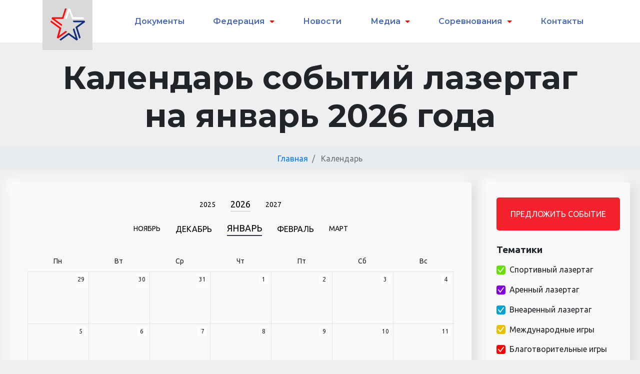

--- FILE ---
content_type: text/html; charset=UTF-8
request_url: https://lasertag-federation.ru/calendar/
body_size: 5003
content:

<!DOCTYPE html>
<html lang="ru">
<head>
    <meta charset="UTF-8"/>
    <meta name="viewport" content="width=device-width, initial-scale=1, shrink-to-fit=no">
    <title>Календарь | Федерация лазертага России</title>
    <meta name="keywords" content="">
<meta property="og:title" content="Календарь | Федерация лазертага России">
<meta name="keywords" content="">
<meta property="og:title" content="Календарь | Федерация лазертага России">
<meta name="keywords" content="">
<meta property="og:title" content="Календарь | Федерация лазертага России">
<meta name="robots" content="noindex">
<meta name="msapplication-TileColor" content="#2b5797">
<meta name="theme-color" content="#ffffff">
<link type="image/png" href="/favicon-16x16.png" rel="icon" sizes="16x16">
<link type="image/png" href="/favicon-32x32.png" rel="icon" sizes="32x32">
<link type="image/png" href="/template/standard/web/images/apple-touch-icon.png" rel="apple-touch-icon">
<link href="/template/standard/web/site.webmanifest" rel="manifest">
<link href="/template/standard/web/safari-pinned-tab.svg" rel="mask-icon">
<link href="/template/standard/web/css/calendar.css" rel="stylesheet">
<link href="/template/standard/web/css/bootstrap.min.css" rel="stylesheet">
<link href="/template/standard/web/js/jquery-jvectormap-2.0.3.css" rel="stylesheet">
<link href="/template/standard/web/js/jquery.mb.YTPlayer/css/jquery.mb.YTPlayer.min.css" rel="stylesheet">
<link href="/template/standard/web/css/fontello.css" rel="stylesheet">
<link href="/template/standard/web/css/application.css" rel="stylesheet">
<link href="https://fonts.googleapis.com/css?family=Montserrat:400,600,700|Ubuntu:400,400i,700&amp;subset=cyrillic-ext" rel="stylesheet">    </head>
<body>
    




<header>
<nav class="navbar navbar-expand-lg">
<div class="container"> <a class="navbar-brand" href="/"><img src="/template/standard/web/images/logo-grey.svg" alt="Федерация Лазертага России - логотип"></a>
  <button class="navbar-toggler" type="button" data-toggle="collapse" data-target="#topNavbar" aria-controls="topNavbar" aria-expanded="false" aria-label="Меню"> <span class="navbar-toggler-icon"></span> </button>
  <div class="collapse navbar-collapse" id="topNavbar">

    <ul class="navbar-nav main-menu" id="globalMenu">
            <li class="nav-item  ">
            <a href="/documents/" class="nav-link">
                Документы            </a>
                    </li>

            <li class="nav-item dropdown ">
            <a href="/federation/" class="nav-link dropdown-toggle" data-toggle="dropdown" aria-haspopup="true" aria-expanded="false" aria-expanded="false">
                Федерация            </a>
            

              <div class="dropdown-menu">

                                  <a class="dropdown-item" href="/federation/mission/">Цели и задачи</a>
                                  <a class="dropdown-item" href="/federation/how-to-join/">Как вступить</a>
                                  <a class="dropdown-item" href="/federation/regional-branches/">Региональные отделения</a>
                                  <a class="dropdown-item" href="/federation/rukovodstvo/">Руководство</a>
                                </div>
                      </li>

            <li class="nav-item  ">
            <a href="/news/" class="nav-link">
                Новости            </a>
                    </li>

            <li class="nav-item dropdown ">
            <a href="/media/" class="nav-link dropdown-toggle" data-toggle="dropdown" aria-haspopup="true" aria-expanded="false" aria-expanded="false">
                Медиа            </a>
            

              <div class="dropdown-menu">

                                  <a class="dropdown-item" href="/media/video-gallery/">Видеогалерея</a>
                                  <a class="dropdown-item" href="/media/photos/">Фотоматериалы</a>
                                </div>
                      </li>

            <li class="nav-item dropdown ">
            <a href="/competitions/" class="nav-link dropdown-toggle" data-toggle="dropdown" aria-haspopup="true" aria-expanded="false" aria-expanded="false">
                Соревнования            </a>
            

              <div class="dropdown-menu">

                                  <a class="dropdown-item" href="/competitions/pending/">Будущие</a>
                                  <a class="dropdown-item" href="/competitions/past/">Прошедшие</a>
                                  <a class="dropdown-item" href="/calendar/">Календарь</a>
                                </div>
                      </li>

            <li class="nav-item  ">
            <a href="/contacts/" class="nav-link">
                Контакты            </a>
                    </li>

    </ul>

  </div>
</div>
</nav></header>
  
<div class="calendar">
    <div class="container">
    <h1>Календарь событий лазертаг на январь 2026 годa</h1>
    </div>
    <nav aria-label="breadcrumb">
        <ol class="breadcrumb justify-content-center my-4">
            <li class="breadcrumb-item">

                <a href="/">             Главная          </a>         </li>

            <li class="breadcrumb-item active" aria-current="page">

                Календарь                  </li>

        </ol>
    </nav>
    <div class="calendar-toolbar">
        <div class="col-md-9">
            <div class="calendar-calendar">
                
<div class="year-list">
          <a href="/calendar/2025/1/" class="year">2025</a>
          <a href="/calendar/2026/1/" class="year">2026</a>
          <a href="/calendar/2027/1/" class="year">2027</a>
</div>
<div class="month-list">
        <a href="/calendar/2025/12/" class="prev-month"><i class="ft-chevron-left"></i></a>
        <a href="/calendar/2025/11/" class="month sm-12">ноябрь</a>
        <a href="/calendar/2025/12/" class="month sm-12">декабрь</a>
        <a href="/calendar/2026/1/" class="month sm-14">январь</a>
        <a href="/calendar/2026/2/" class="month sm-12">февраль</a>
        <a href="/calendar/2026/3/" class="month sm-12">март</a>
        <a href="/calendar/2026/2/" class="next-month"><i class="ft-chevron-right"></i></a>
</div>


<div class="calendar-widget"><div class="day-names"><div class="day-name">Пн</div><div class="day-name">Вт</div><div class="day-name">Ср</div><div class="day-name">Чт</div><div class="day-name">Пт</div><div class="day-name">Сб</div><div class="day-name">Вс</div></div><div class="calendar-line">
            <div class="calendar-day  another-month " data="2025-12-29">
                <div class="day-container">
                    <div class="day-container-inner">
                        <div class="day-number">29</div>
                    </div>
                </div>
            </div>
            <div class="calendar-day  another-month " data="2025-12-30">
                <div class="day-container">
                    <div class="day-container-inner">
                        <div class="day-number">30</div>
                    </div>
                </div>
            </div>
            <div class="calendar-day  another-month " data="2025-12-31">
                <div class="day-container">
                    <div class="day-container-inner">
                        <div class="day-number">31</div>
                    </div>
                </div>
            </div><div class="calendar-day this-month " data="2026-01-01">
            <div class="day-container">
                <div class="day-container-inner"><div class="day-number">1</div>
                </div>
            </div></div><div class="calendar-day this-month " data="2026-01-02">
            <div class="day-container">
                <div class="day-container-inner"><div class="day-number">2</div>
                </div>
            </div></div><div class="calendar-day this-month " data="2026-01-03">
            <div class="day-container">
                <div class="day-container-inner"><div class="day-number">3</div>
                </div>
            </div></div><div class="calendar-day this-month " data="2026-01-04">
            <div class="day-container">
                <div class="day-container-inner"><div class="day-number">4</div>
                </div>
            </div></div></div><div class="calendar-line"><div class="calendar-day this-month " data="2026-01-05">
            <div class="day-container">
                <div class="day-container-inner"><div class="day-number">5</div>
                </div>
            </div></div><div class="calendar-day this-month " data="2026-01-06">
            <div class="day-container">
                <div class="day-container-inner"><div class="day-number">6</div>
                </div>
            </div></div><div class="calendar-day this-month " data="2026-01-07">
            <div class="day-container">
                <div class="day-container-inner"><div class="day-number">7</div>
                </div>
            </div></div><div class="calendar-day this-month " data="2026-01-08">
            <div class="day-container">
                <div class="day-container-inner"><div class="day-number">8</div>
                </div>
            </div></div><div class="calendar-day this-month " data="2026-01-09">
            <div class="day-container">
                <div class="day-container-inner"><div class="day-number">9</div>
                </div>
            </div></div><div class="calendar-day this-month " data="2026-01-10">
            <div class="day-container">
                <div class="day-container-inner"><div class="day-number">10</div>
                </div>
            </div></div><div class="calendar-day this-month " data="2026-01-11">
            <div class="day-container">
                <div class="day-container-inner"><div class="day-number">11</div>
                </div>
            </div></div></div><div class="calendar-line"><div class="calendar-day this-month " data="2026-01-12">
            <div class="day-container">
                <div class="day-container-inner"><div class="day-number">12</div>
                </div>
            </div></div><div class="calendar-day this-month " data="2026-01-13">
            <div class="day-container">
                <div class="day-container-inner"><div class="day-number">13</div>
                </div>
            </div></div><div class="calendar-day this-month " data="2026-01-14">
            <div class="day-container">
                <div class="day-container-inner"><div class="day-number">14</div>
                </div>
            </div></div><div class="calendar-day this-month " data="2026-01-15">
            <div class="day-container">
                <div class="day-container-inner"><div class="day-number">15</div>
                </div>
            </div></div><div class="calendar-day this-month " data="2026-01-16">
            <div class="day-container">
                <div class="day-container-inner"><div class="day-number">16</div>
                </div>
            </div></div><div class="calendar-day this-month " data="2026-01-17">
            <div class="day-container">
                <div class="day-container-inner"><div class="day-number">17</div>
                </div>
            </div></div><div class="calendar-day this-month " data="2026-01-18">
            <div class="day-container">
                <div class="day-container-inner"><div class="day-number">18</div>
                </div>
            </div></div></div><div class="calendar-line"><div class="calendar-day this-month " data="2026-01-19">
            <div class="day-container">
                <div class="day-container-inner"><div class="day-number">19</div>
                </div>
            </div></div><div class="calendar-day this-month " data="2026-01-20">
            <div class="day-container">
                <div class="day-container-inner"><div class="day-number">20</div>
                </div>
            </div></div><div class="calendar-day this-month " data="2026-01-21">
            <div class="day-container">
                <div class="day-container-inner"><div class="day-number">21</div>
                </div>
            </div></div><div class="calendar-day this-month " data="2026-01-22">
            <div class="day-container">
                <div class="day-container-inner"><div class="day-number">22</div>
                </div>
            </div></div><div class="calendar-day this-month " data="2026-01-23">
            <div class="day-container">
                <div class="day-container-inner"><div class="day-number">23</div>
                </div>
            </div></div><div class="calendar-day this-month " data="2026-01-24">
            <div class="day-container">
                <div class="day-container-inner"><div class="day-number">24</div>
                </div>
            </div></div><div class="calendar-day this-month " data="2026-01-25">
            <div class="day-container">
                <div class="day-container-inner"><div class="day-number">25</div>
                </div>
            </div></div></div><div class="calendar-line"><div class="calendar-day this-month " data="2026-01-26">
            <div class="day-container">
                <div class="day-container-inner"><div class="day-number">26</div>
                </div>
            </div></div><div class="calendar-day this-month " data="2026-01-27">
            <div class="day-container">
                <div class="day-container-inner"><div class="day-number">27</div>
                </div>
            </div></div><div class="calendar-day this-month " data="2026-01-28">
            <div class="day-container">
                <div class="day-container-inner"><div class="day-number">28</div>
                </div>
            </div></div><div class="calendar-day this-month " data="2026-01-29">
            <div class="day-container">
                <div class="day-container-inner"><div class="day-number">29</div>
                </div>
            </div></div><div class="calendar-day this-month " data="2026-01-30">
            <div class="day-container">
                <div class="day-container-inner"><div class="day-number">30</div>
                </div>
            </div></div><div class="calendar-day this-month " data="2026-01-31">
            <div class="day-container">
                <div class="day-container-inner"><div class="day-number">31</div>
                </div>
            </div></div><div class="calendar-day another-month " data="2026-02-1">
            <div class="day-container">
                <div class="day-container-inner">
                    <div class="day-number">1</div>
                    </div>
                </div>
            </div></div></div>            </div>
        </div>
        <div class="col-md-3">
            <div class="calendar-sidebar">
                <a href="/calendar/suggest/" class="offer-event btn">
                    Предложить событие
                </a>
                <div class="calendar-filter-panel">
                    <svg style="display:none;" xmlns="http://www.w3.org/2000/svg">
                        <defs>
                            <symbol id="color-checkbox-img">
                                <rect width="18" height="18" rx="4"/>
                                <path d="M4.14578 8.07148H4.14597C4.24108 8.0716 4.3346 8.0945 4.41943 8.13804C4.50416 8.18154 4.57773 8.24436 4.63504 8.32118L4.14578 8.07148ZM4.14578 8.07148H3.11788C2.88089 8.07148 2.78003 8.34412 2.90504 8.51157L2.90508 8.51163L6.93287 13.9011L6.93291 13.9011C7.18136 14.2333 7.66299 14.2325 7.91247 13.9016L7.91286 13.9011L15.0941 4.28965C15.0943 4.28942 15.0945 4.28919 15.0947 4.28896C15.2218 4.12084 15.1167 3.85 14.8821 3.85H13.8542C13.6613 3.85 13.4804 3.94348 13.3647 4.10003C13.3646 4.10017 13.3645 4.1003 13.3644 4.10043L7.42213 12.051M4.14578 8.07148L7.42213 12.051M7.42213 12.051L4.63513 8.32129L7.42213 12.051Z"
                                      fill="white" stroke="white" stroke-width="0.3"/>
                            </symbol>
                        </defs>
                    </svg>
                    <p class="font-weight-bold mt-4">Тематики</p>
                                            <div class="color-checkbox">
                            <input class="category-checkbox" type="checkbox" name="categories[]"
                                   value="4"
                                   id="filter4"
                                   data-category_id="filter4"
                                   checked="">
                            <label for="filter4">
                                <svg class="color-checkbox-icon" width="20" height="20" viewBox="0 0 20 20" fill="none"
                                     xmlns="http://www.w3.org/2000/svg">
                                    <use class="checked" href="#color-checkbox-img"
                                         fill="#65e100"></use>
                                    <use class="unchecked" href="#color-checkbox-img" fill="#dadada"></use>
                                </svg>
                                Спортивный лазертаг                            </label>
                        </div>
                                            <div class="color-checkbox">
                            <input class="category-checkbox" type="checkbox" name="categories[]"
                                   value="5"
                                   id="filter5"
                                   data-category_id="filter5"
                                   checked="">
                            <label for="filter5">
                                <svg class="color-checkbox-icon" width="20" height="20" viewBox="0 0 20 20" fill="none"
                                     xmlns="http://www.w3.org/2000/svg">
                                    <use class="checked" href="#color-checkbox-img"
                                         fill="#8000e2"></use>
                                    <use class="unchecked" href="#color-checkbox-img" fill="#dadada"></use>
                                </svg>
                                Аренный лазертаг                            </label>
                        </div>
                                            <div class="color-checkbox">
                            <input class="category-checkbox" type="checkbox" name="categories[]"
                                   value="6"
                                   id="filter6"
                                   data-category_id="filter6"
                                   checked="">
                            <label for="filter6">
                                <svg class="color-checkbox-icon" width="20" height="20" viewBox="0 0 20 20" fill="none"
                                     xmlns="http://www.w3.org/2000/svg">
                                    <use class="checked" href="#color-checkbox-img"
                                         fill="#00a2d1"></use>
                                    <use class="unchecked" href="#color-checkbox-img" fill="#dadada"></use>
                                </svg>
                                Внеаренный лазертаг                            </label>
                        </div>
                                            <div class="color-checkbox">
                            <input class="category-checkbox" type="checkbox" name="categories[]"
                                   value="7"
                                   id="filter7"
                                   data-category_id="filter7"
                                   checked="">
                            <label for="filter7">
                                <svg class="color-checkbox-icon" width="20" height="20" viewBox="0 0 20 20" fill="none"
                                     xmlns="http://www.w3.org/2000/svg">
                                    <use class="checked" href="#color-checkbox-img"
                                         fill="#e9c000"></use>
                                    <use class="unchecked" href="#color-checkbox-img" fill="#dadada"></use>
                                </svg>
                                Международные игры                            </label>
                        </div>
                                            <div class="color-checkbox">
                            <input class="category-checkbox" type="checkbox" name="categories[]"
                                   value="8"
                                   id="filter8"
                                   data-category_id="filter8"
                                   checked="">
                            <label for="filter8">
                                <svg class="color-checkbox-icon" width="20" height="20" viewBox="0 0 20 20" fill="none"
                                     xmlns="http://www.w3.org/2000/svg">
                                    <use class="checked" href="#color-checkbox-img"
                                         fill="#ff0000"></use>
                                    <use class="unchecked" href="#color-checkbox-img" fill="#dadada"></use>
                                </svg>
                                Благотворительные игры                            </label>
                        </div>
                                            <div class="color-checkbox">
                            <input class="category-checkbox" type="checkbox" name="categories[]"
                                   value="9"
                                   id="filter9"
                                   data-category_id="filter9"
                                   checked="">
                            <label for="filter9">
                                <svg class="color-checkbox-icon" width="20" height="20" viewBox="0 0 20 20" fill="none"
                                     xmlns="http://www.w3.org/2000/svg">
                                    <use class="checked" href="#color-checkbox-img"
                                         fill="#0000ff"></use>
                                    <use class="unchecked" href="#color-checkbox-img" fill="#dadada"></use>
                                </svg>
                                Турниры и кубки                            </label>
                        </div>
                                        <hr class="my-4">
                                        <hr class="my-4">
                                    </div>
            </div>
        </div>
    </div>

    <div class="calendar-items-header">
        <h2>Ближайшие игры</h2>
        <div class="calendar-items-search">
            <form class="" action="/calendar/search/" method="get" id="calendar-list-search" _lpchecked="1">
                <input type="hidden" name="year" value="2026">
                <input type="hidden" name="month" value="01">
                <input type="text" name="search" value="">
                <svg width="17" height="16" viewBox="0 0 17 16" fill="none" xmlns="http://www.w3.org/2000/svg">
                    <path fill-rule="evenodd" clip-rule="evenodd" d="M16.6888 15.7035C16.2739 16.0988 15.6033 16.0988 15.1884 15.7035L11.9062 12.6168C10.6628 13.4943 9.11813 14.0142 7.44447 14.0142C3.333 14.0142 0 10.877 0 7.0071C0 3.13719 3.333 0 7.44447 0C11.5559 0 14.8889 3.13719 14.8889 7.0071C14.8889 8.57654 14.3408 10.0255 13.4148 11.1935L16.6888 14.2732C17.1037 14.6686 17.1037 15.3081 16.6888 15.7035ZM7.44447 2.00203C4.50771 2.00203 2.127 4.24288 2.127 7.0071C2.127 9.77133 4.50771 12.0122 7.44447 12.0122C10.3812 12.0122 12.7619 9.77133 12.7619 7.0071C12.7619 4.24288 10.3812 2.00203 7.44447 2.00203Z" fill="#323844"/>
                </svg>
            </form>
            <div class="calendar-change-view">
                <div class="calendar-table-button"></div>
                <div class="calendar-list-button active"></div>
            </div>
        </div>
    </div>
    <div  class="calendar-items" data-page="1">
            </div>

    <div id="load-more" class="news-detail__allbtn load-more">
        <a class="btn btn--red btn--rounded">Загрузить ещё</a>
    </div>

</div>


<footer class="main-footer">
  <div class="container">
    <nav class="footer-nav">
      <div class="row">
        <div class="col-md-4 d-flex flex-column order-first"> <a href="/" title="">
          <img src="/template/standard/web/images/logo-white.svg" class="logo-footer" alt=""></a> <a href="tel:89605918532" class="contacts-phone"><ins></ins>8-960-591-85-32</a> <a href="mailto:lasertag.sport.russia@gmail.com" class="contacts-email"><ins></ins>lasertag.sport.russia@gmail.com</a>
        </div>
        <div class="col-md-3 offset-md-2 d-flex flex-column order-md-1">
          <ul>
            <li> <a href="/documents/"><strong>Документы</strong></a></li>
            <li><a href="/news/"><strong>Новости</strong></a></li>
            <li><a href="/federation/"><strong>Федерация</strong></a></li>
            <li><a href="/federation/mission/">Цели и задачи</a></li>
            <li><a href="/federation/how-to-join/">Как вступить</a></li>
            <li><a href="/federation/regional-branches/">Региональные отделения</a></li>
            <li><a href="/contacts/"><strong>Контакты</strong></a></li>
          </ul>
        </div>
        <div class="col-md-3 d-flex flex-column order-md-2">
          <ul>
            <li> <a href="/competitions/"><strong>Cоревнования</strong></a> </li>
            <li><a href="/competitions/amateur/">Любительские</a></li>
            <li><a href="/competitions/municipal/">Городские</a></li>
            <li><a href="/competitions/regional/">Областные</a></li>
            <li><a href="/competitions/all-russian/">Всероссийские</a></li>
            <li><a href="/media/"><strong>Медиа</strong></a></li>
            <li><a href="/media/photos/">Фотоматериалы</a></li>
            <li><a href="/media/video-gallery/">Видеогалерея</a></li>
          </ul>
        </div>
      </div>
    </nav>
  </div>
  <div class="container-fluid socials-container">
    <a class="icon-vkontakte" title="Федерация Лазертага России во ВКонтакте" target="_blank" rel="nofollow external" href="https://vk.com/lasertag_federation_russia"> </a>
    <a class="icon-youtube" title="Федерация Лазертага России в Youtube" target="_blank" rel="nofollow external" href="https://www.youtube.com/channel/UChIIEH1Td1GT7bUxCN7yynA"> </a>
    <a class="icon-instagram" title="Федерация Лазертага России в Instagram" target="_blank" rel="nofollow external" href="https://www.instagram.com/lasertag_federation/"> </a>
  </div>
</footer>

<script type="text/javascript" > (function(m,e,t,r,i,k,a){m[i]=m[i]||function(){(m[i].a=m[i].a||[]).push(arguments)}; m[i].l=1*new Date();k=e.createElement(t),a=e.getElementsByTagName(t)[0],k.async=1,k.src=r,a.parentNode.insertBefore(k,a)}) (window, document, "script", "https://mc.yandex.ru/metrika/tag.js", "ym"); ym(54424801, "init", { clickmap:true, trackLinks:true, accurateTrackBounce:true, webvisor:true }); </script> <noscript><div><img src="https://mc.yandex.ru/watch/54424801" style="position:absolute; left:-9999px;" alt="" /></div></noscript>

<script async src="https://www.googletagmanager.com/gtag/js?id=UA-82902569-10"></script>
<script>window.dataLayer = window.dataLayer || [];function gtag(){dataLayer.push(arguments);}gtag('js', new Date());gtag('config', 'UA-82902569-10');</script>
<script src="/template/standard/web/js/jquery-3.3.1.min.js"></script>
<script src="/template/standard/web/js/bootstrap.min.js"></script>
<script src="/template/standard/web/js/common.js"></script>
<script src="/assets/9ca39876/yii.js"></script>
<!--[if lt IE 9]>
<script src="/assets/85f89057/dist/html5shiv.min.js"></script>
<![endif]--></body>
</html>


--- FILE ---
content_type: text/css
request_url: https://lasertag-federation.ru/template/standard/web/css/calendar.css
body_size: 10458
content:
.calendar h1 {
    text-align: center;
}
.top-banner {
    display: flex;
    flex-flow: row wrap;
    position: relative;
    max-width: 900px;
    margin: 60px auto;
}
.top-banner-pic {
    width: 100%;
    text-align: center;
}
@media (min-width: 1200px) {
    .top-banner-pic {
        width: 200px;
    }
}
.top-banner-pic img {
    width: 200px;
    vertical-align: middle;
}
.top-banner-description {
    width: 100%;
    padding: 30px 20px 0 40px;
    font-size: 1rem;
    line-height: 21px;
}
@media (min-width: 1200px) {
    .top-banner-description {
        width: calc(100% - 200px);
    }
}
.top-banner-description p {
    margin-bottom: 25px;
}
.close-banner {
    position: absolute;
    right: 0;
    top: 0;
    cursor: pointer;
    opacity: .75;
    transition: opacity .2s ease-in-out;
}
.close-banner:hover {
    opacity: 1;
}
.close-banner img,
.close-banner span {
    display: inline-block;
    vertical-align: middle;
}
.close-banner span {
    position: absolute;
    left: 100%;
    top: 50%;
    transform: translateY(-50%);
    font-size: .875rem;
}
.calendar-toolbar {
    max-width: 1270px;
    margin: 0 auto 50px;
    display: flex;
}
.calendar-calendar {
    width: auto!important;
    padding: 30px 35px;
}
.calendar-sidebar {
    width: auto!important;
    padding: 30px 20px;
}
.calendar-calendar,
.calendar-sidebar {
    background: #f8f8f8;
    box-shadow: 7px 7px 20px rgba(50,50,50,.1),-7px -7px 20px #fff,inset 1px 1px 5px rgba(255,255,255,.5);
    border-radius: 4px;
}
.calendar-items-header h2 {
    font-weight: 400;
    font-size: 2.25rem;
    line-height: 43px;
}
.calendar-items-header svg {
    height: 40px;
    vertical-align: middle;
    position: relative;
    right: 40px;
}
.calendar-change-view {
    display: flex;
    flex-basis: 80px;
    justify-content: space-between;
    padding-top: 10px;
}
.calendar-list-button,
.calendar-table-button {
    height: 20px;
    width: 20px;
    background-size: contain;
    margin: 0 10px;
    opacity: .3;
    cursor: pointer;
    background-position: center;
    background-repeat: no-repeat;
}
.calendar-list-button.active,
.calendar-table-button.active {
    opacity: 1;
}
.calendar-list-button {
    background-image: url("data:image/svg+xml,%3Csvg width='24' height='24' viewBox='0 0 24 24' fill='none' xmlns='http://www.w3.org/2000/svg'%3E%3Cpath fill-rule='evenodd' clip-rule='evenodd' d='M2 6C2 7.10457 2.89543 8 4 8C5.10457 8 6 7.10457 6 6C6 4.89543 5.10457 4 4 4C2.89543 4 2 4.89543 2 6ZM8 5H22V7H8V5ZM22 11H8V13H22V11ZM8 19H22V17H8V19ZM2 18C2 19.1046 2.89543 20 4 20C5.10457 20 6 19.1046 6 18C6 16.8954 5.10457 16 4 16C2.89543 16 2 16.8954 2 18ZM4 14C2.89543 14 2 13.1046 2 12C2 10.8954 2.89543 10 4 10C5.10457 10 6 10.8954 6 12C6 13.1046 5.10457 14 4 14Z' fill='%23323844'/%3E%3C/svg%3E%0A");
}
.calendar-table-button {
    background-image: url("data:image/svg+xml,%3Csvg width='24' height='24' viewBox='0 0 24 24' fill='none' xmlns='http://www.w3.org/2000/svg'%3E%3Cpath fill-rule='evenodd' clip-rule='evenodd' d='M20 2H4C2.89543 2 2 2.89543 2 4V20C2 21.1046 2.89543 22 4 22H20C21.1046 22 22 21.1046 22 20V4C22 2.89543 21.1046 2 20 2ZM4 20V13H11V20H4ZM13 20H20V13H13V20ZM13 11H20V4H13V11ZM11 4H4V11H11V4Z' fill='%23323844'/%3E%3C/svg%3E%0A");
}
.calendar-items-header h2 {
    margin-bottom: 0;
}
.calendar-items-header {
    display: flex;
    align-items: center;
}
.calendar-item {
    display: flex;
    align-items: stretch;
    border-bottom: 1px solid #efefef;
    margin-top: 15px;
    position: relative;
    line-height: 1;
    min-height: 50px;
}
.calendar-items-search {
    flex-grow: 1;
    display: flex;
    justify-content: flex-end;
}
.calendar-items-search input[type=text] {
    height: 40px;
    background: #e5e6e7;
    border-radius: 25px;
    border: none;
    outline: 0;
    padding: 0 36px;
    width: 319px;
    font-size: 1.125rem;
    transition: width ease .3s;
    color: #000;
}
.calendar-items-search input[type=text]:focus {
    width: 319px;
}
#calendar-list-search {
    position: relative;
}
#calendar-list-search .search_icon {
    width: 25px;
    position: absolute;
    top: -5px;
    right: 10px;
    margin-right: 0;
}
.calendar-item > div {
    flex-shrink: 1;
    flex-grow: 1;
}
.calendar-color-label,
.calendar-item > .calendar-color-label {
    position: absolute;
    left: 0;
    bottom: 0;
    width: 25px;
    height: 25px;
}
.day-event__info img {
    width: 100%;
}
.calendar-items__table-view .calendar-item img {
    width: 100%;
    height: 200px;
    display: block;
    object-fit: cover;
}
.calendar-item img {
    width: 200px;
    height: 200px;
    display: block;
    object-fit: cover;
    transform: scale(1);
    transition: transform .3s ease-in-out;
}
.calendar-item img:hover {
    transform: scale(1.03);
}
.recommended .calendar-item img {
    width: 344px;
    height: 200px;
    display: block;
    object-fit: cover;
}
.calendar-item h3 a {
    text-decoration: none;
    color: #000;
}
.calendar-item-date {
    position: relative;
    padding-left: 20px;
    font-size: .8125rem;
}
.calendar-item-date svg {
    position: absolute;
    top: 50%;
    left: 0;
    margin-top: -7px;
    vertical-align: middle;
}
.calendar-item .image-link {
    line-height: 1;
    overflow: hidden;
    height: 100%;
    width: 200px;
    min-width: 200px;
    display: block;
}
.calendar-items__table-view .calendar-item .image-link {
    width: 100%;
    min-width: 100%;
}
.calendar-item-info {
    padding: 15px 25px;
    display: flex;
    flex-direction: column;
}
.calendar-item-descr {
    display: flex;
    justify-content: space-between;
}
.calendar-item-date .city {
    float: right;
}
.calendar-items__table-view {
    display: flex;
    flex-direction: row;
    justify-content: space-between;
    padding: 0;
    flex-wrap: wrap;
}
.calendar-items__table-view::after {
    content: '';
    display: block;
    flex-basis: 344px;
}
.calendar-items__table-view .calendar-item-date {
    font-size: 1rem;
    color: #3a3a3a;
    line-height: 130%;
}
.calendar-item-info h3 {
    font-size: 1.5rem;
    font-weight: 700;
    display: block;
    clear: both;
    margin: 15px 0;
    text-align: left;
}
.calendar-items__table-view .event-description {
    display: none;
}
.event-description {
    font-size: 1.125rem;
    line-height: 23px;
}
.calendar-items__table-view .calendar-item-link {
    text-align: right;
    display: block;
    position: absolute;
    bottom: 15px;
    right: 17px;
}
.calendar-items__table-view .calendar-item-link a {
    font-size: 1.25rem;
    color: #00deff;
}
.calendar-items__table-view .calendar-item {
    flex-basis: 344px;
    flex-direction: column;
    margin-top: 35px;
    -webkit-box-shadow: 0 6px 10px 0 rgba(0,0,0,.05);
    -moz-box-shadow: 0 6px 10px 0 rgba(0,0,0,.05);
    box-shadow: 0 6px 10px 0 rgba(0,0,0,.05);
}
.calendar-items__table-view .city {
    position: absolute;
    right: 15px;
    bottom: 11px;
}
.calendar-items__table-view .calendar-item-info {
    height: 180px;
    justify-content: flex-start;
}
.calendar-items__table-view .calendar-item-descr {
    order: 1;
    margin-top: 5px;
}
.calendar-items__table-view h3 {
    order: 2;
    font-size: 1.5rem;
    font-style: normal;
    margin-top: 10px;
}
.bigimg img {
    width: 100%;
    max-height: 490px;
    object-fit: cover;
}
.bigimg.simg {
    position: relative;
}
.b-main.suggest {
    max-width: 1096px;
    margin: 0 auto;
}

.btn {
    padding: 10px 20px;
    border-radius: 6px;
    position: relative;
    display: inline-block;
    vertical-align: middle;
    box-shadow: none;
    border: 0;
    z-index: 1;
    font-weight: 600;
    font-size: 1.125rem;
    color: #fff;
    transition-property: color, box-shadow;
    transition-duration: .2s;
    transition-timing-function: ease-in-out
}

.btn::before,.btn::after {
    content: '';
    display: block;
    border-radius: 6px;
    position: absolute;
    left: 0;
    top: 0;
    width: 100%;
    height: 100%;
    opacity: 1;
    transition: opacity .2s ease-in-out
}

.btn::before {
    z-index: -1
}

.btn::after {
    z-index: -2
}

.btn:hover {
    box-shadow: 0px 2.76726px 2.21381px rgba(0, 0, 0, 0.11), 0px 6.6501px 5.32008px rgba(0, 0, 0, 0.079074), 0px 12.5216px 10.0172px rgba(0,0,0,0.0655718);
    color: #fff
}

.btn:hover::before {
    opacity: 0
}

.btn:hover::after {
    opacity: 1
}

.btn--red {
    color: #fff
}

.btn--red:hover {
    color: #fff
}

.btn--red::before {
    background: #F5222D;
    background: linear-gradient(180deg, #F5222D 0%, #D00A14 100%)
}

.btn--red::after {
    background: #F9000D;
    background: linear-gradient(360deg, #F9000D 0%, #FF565F 100%)
}

.content-card,
.content-card p,
.event-blocks {
    font-size: 1rem;
}
.event-block {
    position: relative;
}
.event-block .share {
    position: absolute;
    bottom: 40px;
    left: 0;
    right: 0;
}
.calendar .icon {
    width: 30px;
    height: 30px;
    display: inline-block;
    margin-right: 20px;
    background-position: bottom;
}
.calendar .bigimg {
    width: 100%;
    margin: 30px 0 40px;
    position: relative;
}
.img-rubric {
    position: absolute;
    right: 0;
    bottom: 45px;
    height: 42px;
    padding: 15px;
    color: #fff;
    font-size: .875rem;
    text-transform: uppercase;
    line-height: 14px;
}
.btn.btn-black {
    width: 350px;
    height: 45px;
    text-align: center;
    background: #323844;
    border-radius: 6px;
    margin: 20px auto 0;
    color: #f8f8f8;
    border: none;
    font-weight: 600;
    font-size: 1rem;
    display: block;
    max-width: 100%;
}
.btn.btn-black:hover {
    background: #505a6d;
    color: #fff;
}
.img-rubric.r1 {
    background-color: red;
}
.img-rubric.r2 {
    background-color: #00f;
}
.img-rubric.r3 {
    background-color: red;
}
.img-rubric.r4 {
    background-color: #65e100;
}
.img-rubric.r5 {
    background-color: #8000e2;
}
.img-rubric.r6 {
    background-color: #00a2d1;
}
.img-rubric.r7 {
    background-color: #e9c000;
}
.img-rubric.r8 {
    background-color: red;
}
.img-rubric.r9 {
    background-color: #00f;
}
.suggest-rubric.r9 {
    width: 150px;
}
.img-rubric svg {
    margin-top: -2px;
}
.load-more {
    margin: 50px 0;
    color: #FFF;
    border-radius: 6px;
    line-height: 50px;
    font-size: 1.125rem;
    text-transform: uppercase;
    text-align: center;
    cursor: pointer;
}
.imghint a {
    color: #fff;
    text-decoration: underline;
}
.widget-column {
    flex-basis: 70%;
    position: relative;
}
.month-list {
    display: flex;
    justify-content: center;
    align-items: center;
    text-transform: uppercase;
    margin-top: 20px;
}
.month-list > a {
    margin: 0 15px 30px 15px;
    text-decoration: none;
}
.month-list > a.month {
    color: #000;
}
.month-list > a.month:hover {
    text-decoration: none;
}
.month-list > a.next-month,
.month-list > a.prev-month {
    color: red;
}
.next-month,
.prev-month {
    color: red;
}
.month-list > .month:nth-child(4) {
    font-size: 1.125rem;
    border-bottom: 2px solid #323844;
}
.month-list > .month:nth-child(3),
.month-list > .month:nth-child(5) {
    font-size: 1rem;
}
.month-list > .month:nth-child(2),
.month-list > .month:nth-child(6) {
    font-size: .875rem;
}
.year-list {
    display: flex;
    justify-content: center;
    align-items: center;
}
.year-list > a.year {
    margin: 0 15px 0 15px;
    font-size: .875rem;
    color: #000;
    text-decoration: none;
}
.year-list > a.year:nth-child(2) {
    font-size: 1.125rem;
    border-bottom: 1px solid #c7c8cb;
}
.day-names,
.calendar-line {
    display: flex;
    font-size: .875rem;
}
.calendar-line {
    border-top: 1px solid #e4e4e4;
}
.calendar-line:last-child {
    border-bottom: 1px solid #e4e4e4;
}
.day-name,
.calendar-day {
    flex: 1 1 14.28571428571429%;
    text-align: center;
    border-collapse: collapse;
}
.day-name {
    padding: 10px;
}
.calendar-day {
    border-left: 1px solid #e4e4e4;
    position: relative;
}
.calendar-day:last-child {
    border-right: 1px solid #e4e4e4;
}
.calendar-day.this-month {
    background: 0 0;
}
.day-container {
    padding-bottom: 85%;
    width: 100%;
}
.day-container-inner {
    position: absolute;
    top: 0;
    bottom: 0;
    right: 0;
    left: 0;
    display: flex;
    flex-direction: column;
    align-items: flex-end;
    justify-content: space-between;
}
.one-event {
    top: 2px;
    left: 2px;
    right: 2px;
    bottom: 2px;
    position: absolute;
    z-index: 1;
}
.day-one-event.day-event {
    height: 100%;
    width: 100%;
    margin: 0;
}
.day-number {
    background: rgba(255,255,255,.8);
}
.day-one-event .ev-mini {
    height: 100%;
    width: 100%;
    border-radius: 0;
    border-width: 3px;
    border-style: solid;
    transform: scale(1);
    transition: transform .2s ease-in-out;
    object-fit: cover;
}
.day-one-event .ev-mini:hover {
    transform: scale(1.03);
}
.day-number {
    width: 20px;
    height: 20px;
    font-size: .75rem;
    line-height: 20px;
    margin-top: 5px;
    margin-right: 5px;
}
.calendar-day.active .day-number {
    border-radius: 50%;
    background-color: red;
    color: #fff;
}
.day-calendar {
    display: flex;
    flex-wrap: wrap;
    padding: 4px;
    padding-top: 0;
}
.day-event {
    position: relative;
    margin: 4px;
    margin-left: 5px;
    line-height: 0;
    font-size: 0;
}
.day-event__svg {
    width: 23px;
    height: 23px;
    margin: 0;
}
.day-event:nth-child(n+7) {
    display: none;
}
.one-event .day-number {
    position: absolute;
    z-index: 2;
    top: -1px;
    right: -1px;
}
.day-event__info {
    position: absolute;
    z-index: 9;
    width: 284px;
    background: #fff;
    font-size: .875rem;
    line-height: 1.5;
    color: #000;
    box-shadow: 0 20px 75px 0 rgba(0,0,0,.11);
    left: -131px;
    bottom: 40px;
    transition: opacity ease .3s;
    visibility: hidden;
    opacity: 0;
    border-bottom: 1px solid;
}
.day-event__info h4 {
    padding: 0 25px;
    text-align: left;
}
.day-event__short-story {
    padding: 0 25px;
    text-align: left;
    font-size: 1rem;
}
.day-event__city {
    padding: 0 25px;
    text-align: right;
    height: 25px;
    margin-top: 10px;
    font-size: .75rem;
    overflow: hidden;
}
.day-event:hover .day-event__info {
    opacity: 1;
    visibility: visible;
}
.calendar-day.another-month {
    background-color: #fafafa;
}
.calendar-toolbar {
    display: flex;
}
.filter-column {
    flex-basis: 30%;
    padding: 0 0 0 16px;
}
.btn.offer-event {
    width: 100%;
    color: #fff;
    font-size: 1rem;
    background-color: #f5222d;
    border-radius: 5px;
    padding: 20px 0;
    text-transform: uppercase;
}
.btn.offer-event:hover {
    color: #fff;
    background-color: #b11f21;
}
.btn__light:hover svg,
.btn_calendar svg,
.btn_calendar.btn__light:hover svg,
.modal__btn,
.modal__btn.btn__light:hover svg,
.offer-event svg {
    fill: #fff;
}
.btn__light,
.btn_calendar.btn__light,
.modal__btn.btn__light {
    background-image: none;
    background-color: transparent;
    color: red;
    box-shadow: none;
    border: 1px solid red;
}
.btn__light svg,
.btn_calendar.btn__light svg,
.modal__btn.btn__light svg {
    fill: red;
    transition: fill ease .3s;
}
.modal__footer span,
.offer-event span {
    margin: 0 auto;
}
.offer-event-icon {
    height: 26px;
    width: 26px;
    position: absolute;
    top: 2px;
    left: 3px;
}
.offer-event-icon__chain,
.offer-event-icon__mail {
    height: 22px;
    margin-left: 4px;
    position: absolute;
    top: 3px;
    left: 3px;
}
.offer-event-icon__mail {
    top: 4px;
}
.filter-panel {
    padding: 0 0 0 25px;
}
.filter-column h3 {
    font-weight: 400;
    margin-top: 30px;
    padding-left: 26px;
    padding-bottom: 5px;
    border-bottom: 1px solid #c2c2c2;
}
.color-checkbox {
    margin-bottom: 10px;
    font-size: 1rem;
    line-height: 21px;
}
.color-checkbox input {
    display: none;
}
.color-checkbox input + label {
    cursor: pointer;
}
.color-checkbox input:checked + label {
    cursor: pointer;
}
.color-checkbox-icon {
    height: 20px;
    vertical-align: middle;
    margin-right: 2px;
    border: none;
}
.color-checkbox input:not(:checked) + label .checked {
    display: none;
}
.color-checkbox input:checked + label .unchecked {
    display: none;
}
.filter-label input[type=checkbox] {
    display: none;
}
.filter-label.checked {
    background: #f8f8f8;
    box-shadow: inset 3px 3px 7px rgba(166,168,170,.48),inset -3px -3px 7px #fff;
    border-radius: 5px;
    display: block;
    text-align: center;
    font-size: 1.125rem;
    line-height: 32px;
    cursor: pointer;
}
.filter-label.checked:hover {
    background: #f8f8f8;
    box-shadow: inset 3px 3px 7px rgba(166,168,170,.2),inset -3px -3px 7px #fff;
    border-radius: 5px;
    display: block;
    text-align: center;
    font-size: 1.125rem;
    line-height: 32px;
    cursor: pointer;
}
.closest-event-title {
    font-size: .8125rem;
}
.closest-event {
    display: flex;
}
.one-event-date {
    display: inline-block;
    background: #f8f8f8;
    box-shadow: inset 3px 3px 7px rgba(153,153,153,.1),inset -3px -3px 7px #fff;
    line-height: 18px;
    border-radius: 4px;
    text-align: center;
    text-transform: uppercase;
    padding: 5px;
    margin-right: 10px;
    font-size: 1rem;
    font-weight: 700;
}
.one-event-link {
    display: inline-block;
    vertical-align: top;
    font-weight: 600;
    font-size: 1rem;
    line-height: 19px;
    color: #323844;
}
.calendar-items,
.calendar-items-header {
    max-width: 1300px;
    margin: 0 auto;
}
.rcrop-wrapper {
    position: relative;
    display: inline-block;
    max-width: inherit;
}
.rcrop-wrapper img {
    display: block;
}
.rcrop-wrapper .rcrop-croparea {
    position: absolute;
    top: 0;
    left: 0;
    z-index: 1000;
}
.rcrop-wrapper .rcrop-croparea .rcrop-croparea-inner {
    position: absolute;
    top: 0;
    left: 0;
    width: 100%;
    height: 100%;
    border: 1px solid #fff;
    -moz-box-sizing: border-box;
    -webkit-box-sizing: border-box;
    box-sizing: border-box;
}
.rcrop-wrapper .rcrop-outer-wrapper {
    opacity: .5;
    position: absolute;
    top: 0;
    left: 0;
    width: 100%;
    height: 100%;
}
.rcrop-wrapper .rcrop-outer {
    background: #fff;
    position: absolute;
}
.rcrop-wrapper .rcrop-outer.rcrop-outer-left {
    height: 100%;
    left: 0;
    top: 0;
}
.rcrop-wrapper .rcrop-outer.rcrop-outer-right {
    height: 100%;
    right: 0;
    top: 0;
}
.rcrop-wrapper .rcrop-outer.rcrop-outer-top {
    top: 0;
    width: 100%;
}
.rcrop-wrapper .rcrop-outer.rcrop-outer-bottom {
    bottom: 0;
    width: 100%;
}
.rcrop-wrapper .rcrop-grid {
    position: absolute;
    top: 0;
    left: 0;
    width: 100%;
    height: 100%;
}
.rcrop-wrapper .rcrop-grid-line {
    position: absolute;
}
.rcrop-wrapper .rcrop-grid-line:nth-child(1) {
    width: 100%;
    height: 33%;
    top: 33%;
    left: 0;
    border-top: 1px dashed #fff;
    border-bottom: 1px dashed #fff;
}
.rcrop-wrapper .rcrop-grid-line:nth-child(2) {
    height: 100%;
    width: 33%;
    left: 33%;
    top: 0;
    border-left: 1px dashed #fff;
    border-right: 1px dashed #fff;
}
.rcrop-wrapper .rcrop-handler-wrapper {
    position: absolute;
    top: 0;
    left: 0;
    width: 100%;
    height: 100%;
}
.rcrop-wrapper .rcrop-handler-wrapper .rcrop-handler-corner {
    position: absolute;
    width: 6px;
    height: 6px;
    background: #fff;
    border: 1px solid #000;
}
.rcrop-wrapper .rcrop-handler-wrapper .rcrop-handler-top-left {
    top: -3px;
    left: -3px;
}
.rcrop-wrapper .rcrop-handler-wrapper .rcrop-handler-top-right {
    top: -3px;
    right: -3px;
}
.rcrop-wrapper .rcrop-handler-wrapper .rcrop-handler-bottom-left {
    bottom: -3px;
    left: -3px;
}
.rcrop-wrapper .rcrop-handler-wrapper .rcrop-handler-bottom-right {
    bottom: -3px;
    right: -3px;
}
.rcrop-wrapper .rcrop-handler-wrapper .rcrop-handler-border {
    position: absolute;
    width: 6px;
    height: 6px;
    background: #fff;
    border: 1px solid #000;
}
.rcrop-wrapper .rcrop-handler-wrapper .rcrop-handler-top {
    top: -3px;
    left: 50%;
    margin-left: -3px;
}
.rcrop-wrapper .rcrop-handler-wrapper .rcrop-handler-right {
    right: -3px;
    top: 50%;
    margin-top: -3px;
}
.rcrop-wrapper .rcrop-handler-wrapper .rcrop-handler-bottom {
    bottom: -3px;
    left: 50%;
    margin-left: -3px;
}
.rcrop-wrapper .rcrop-handler-wrapper .rcrop-handler-left {
    left: -3px;
    top: 50%;
    margin-top: -3px;
}
.clayfy-box:not(.clayfy-not-move) {
    cursor: move;
}
.clayfy-ghost {
    z-index: 1000;
}
.clayfy-ghost-opacity {
    opacity: .5;
}
.clayfy-handler {
    z-index: 1001;
}
.clayfy-handler.clayfy-top {
    cursor: n-resize;
}
.clayfy-handler.clayfy-top.left {
    cursor: nw-resize;
}
.clayfy-handler.clayfy-top.right {
    cursor: ne-resize;
}
.clayfy-handler.clayfy-bottom {
    cursor: n-resize;
}
.clayfy-handler.clayfy-bottom.left {
    cursor: sw-resize;
}
.clayfy-handler.clayfy-bottom.right {
    cursor: se-resize;
}
.clayfy-handler.clayfy-left {
    cursor: w-resize;
}
.clayfy-handler.clayfy-right {
    cursor: w-resize;
}
.clayfy-sort-droparea {
    border: 2px solid #ccc;
}
.medium-editor-anchor-preview {
    font-size: 1rem;
    left: 0;
    line-height: 1.4;
    max-width: 280px;
    position: absolute;
    text-align: center;
    top: 0;
    word-break: break-all;
    word-wrap: break-word;
    visibility: hidden;
    z-index: 2000;
}
.medium-editor-anchor-preview a {
    color: #fff;
    display: inline-block;
    margin: 5px 5px 10px;
}
.medium-editor-anchor-preview-active {
    visibility: visible;
}
.medium-editor-dragover {
    background: #ddd;
}
.medium-editor-image-loading {
    -webkit-animation: medium-editor-image-loading 1s infinite ease-in-out;
    animation: medium-editor-image-loading 1s infinite ease-in-out;
    background-color: #333;
    border-radius: 100%;
    display: inline-block;
    height: 40px;
    width: 40px;
}
.medium-editor-placeholder {
    position: relative;
}
.medium-editor-placeholder:after {
    content: attr(data-placeholder)!important;
    font-style: italic;
    position: absolute;
    left: 0;
    top: 0;
    white-space: pre;
    padding: inherit;
    margin: inherit;
}
.medium-editor-placeholder-relative {
    position: relative;
}
.medium-editor-placeholder-relative:after {
    content: attr(data-placeholder)!important;
    font-style: italic;
    position: relative;
    white-space: pre;
    padding: inherit;
    margin: inherit;
}
.medium-toolbar-arrow-over:before,
.medium-toolbar-arrow-under:after {
    border-style: solid;
    content: '';
    display: block;
    height: 0;
    left: 50%;
    margin-left: -8px;
    position: absolute;
    width: 0;
}
.medium-toolbar-arrow-under:after {
    border-width: 8px 8px 0 8px;
}
.medium-toolbar-arrow-over:before {
    border-width: 0 8px 8px 8px;
    top: -8px;
}
.medium-editor-toolbar {
    font-size: 1rem;
    left: 0;
    position: absolute;
    top: 0;
    visibility: hidden;
    z-index: 2000;
}
.medium-editor-toolbar ul {
    margin: 0;
    padding: 0;
}
.medium-editor-toolbar li {
    float: left;
    list-style: none;
    margin: 0;
    padding: 0;
}
.medium-editor-toolbar li button {
    box-sizing: border-box;
    cursor: pointer;
    display: block;
    font-size: .875rem;
    line-height: 1.33;
    margin: 0;
    padding: 15px;
    text-decoration: none;
}
.medium-editor-toolbar li button:focus {
    outline: 0;
}
.medium-editor-toolbar li .medium-editor-action-underline {
    text-decoration: underline;
}
.medium-editor-toolbar li .medium-editor-action-pre {
    font-size: .75rem;
    font-weight: 100;
    padding: 15px 0;
}
.medium-editor-toolbar-active {
    visibility: visible;
}
.medium-editor-sticky-toolbar {
    position: fixed;
    top: 1px;
}
.medium-editor-relative-toolbar {
    position: relative;
}
.medium-editor-toolbar-active.medium-editor-stalker-toolbar {
    -webkit-animation: medium-editor-pop-upwards 160ms forwards linear;
    animation: medium-editor-pop-upwards 160ms forwards linear;
}
.medium-editor-action-bold {
    font-weight: bolder;
}
.medium-editor-action-italic {
    font-style: italic;
}
.medium-editor-toolbar-form {
    display: none;
}
.medium-editor-toolbar-form .medium-editor-toolbar-form-row {
    line-height: 14px;
    margin-left: 5px;
    padding-bottom: 5px;
}
.medium-editor-toolbar-form .medium-editor-toolbar-input,
.medium-editor-toolbar-form label {
    border: none;
    box-sizing: border-box;
    font-size: .875rem;
    margin: 0;
    padding: 6px;
    width: 316px;
    display: inline-block;
}
.medium-editor-toolbar-form .medium-editor-toolbar-input:focus,
.medium-editor-toolbar-form label:focus {
    -webkit-appearance: none;
    -moz-appearance: none;
    appearance: none;
    border: none;
    box-shadow: none;
    outline: 0;
}
.medium-editor-toolbar-form a {
    display: inline-block;
    font-size: 1.5rem;
    font-weight: bolder;
    margin: 0 10px;
    text-decoration: none;
}
.medium-editor-toolbar-form-active {
    display: block;
}
.medium-editor-toolbar-actions:after {
    clear: both;
    content: "";
    display: table;
}
.medium-editor-element {
    word-wrap: break-word;
    min-height: 30px;
}
.medium-editor-element img {
    max-width: 100%;
}
.medium-editor-element sub {
    vertical-align: sub;
}
.medium-editor-element sup {
    vertical-align: super;
}
.medium-editor-hidden {
    display: none;
}
.medium-toolbar-arrow-under:after {
    border-color: #242424 transparent transparent transparent;
    top: 50px;
}
.medium-toolbar-arrow-over:before {
    border-color: transparent transparent #242424 transparent;
    top: -8px;
}
.medium-editor-toolbar {
    background-color: #242424;
    background: -webkit-linear-gradient(top,#242424,rgba(36,36,36,.75));
    background: linear-gradient(to bottom,#242424,rgba(36,36,36,.75));
    border: 1px solid #000;
    border-radius: 5px;
    box-shadow: 0 0 3px #000;
}
.medium-editor-toolbar li button {
    background-color: #242424;
    background: -webkit-linear-gradient(top,#242424,rgba(36,36,36,.89));
    background: linear-gradient(to bottom,#242424,rgba(36,36,36,.89));
    border: 0;
    border-right: 1px solid #000;
    border-left: 1px solid #333;
    border-left: 1px solid rgba(255,255,255,.1);
    box-shadow: 0 2px 2px rgba(0,0,0,.3);
    color: #fff;
    height: 50px;
    min-width: 50px;
    -webkit-transition: background-color .2s ease-in;
    transition: background-color .2s ease-in;
}
.medium-editor-toolbar li button:hover {
    background-color: #000;
    color: #ff0;
}
.medium-editor-toolbar li .medium-editor-button-first {
    border-bottom-left-radius: 5px;
    border-top-left-radius: 5px;
}
.medium-editor-toolbar li .medium-editor-button-last {
    border-bottom-right-radius: 5px;
    border-top-right-radius: 5px;
}
.medium-editor-toolbar li .medium-editor-button-active {
    background-color: #000;
    background: -webkit-linear-gradient(top,#242424,rgba(0,0,0,.89));
    background: linear-gradient(to bottom,#242424,rgba(0,0,0,.89));
    color: #fff;
}
.medium-editor-toolbar-form {
    background: #242424;
    border-radius: 5px;
    color: #999;
}
.medium-editor-toolbar-form .medium-editor-toolbar-input {
    background: #242424;
    box-sizing: border-box;
    color: #ccc;
    height: 50px;
}
.medium-editor-toolbar-form a {
    color: #fff;
}
.medium-editor-toolbar-anchor-preview {
    background: #242424;
    border-radius: 5px;
    color: #fff;
}
.medium-editor-placeholder:after {
    color: #b3b3b1;
}
.Medium {
    position: relative;
    min-height: 10px;
}
.Medium-clear {
    background: 0 0!important;
    background-color: transparent!important;
    border-color: transparent!important;
}
.Medium,
.Medium p:first-child {
    margin-top: 0;
}
.Medium p:last-child {
    margin-bottom: 0;
}
.Medium p:empty {
    display: block;
    height: 1em;
}
.Medium-paste-hook {
    opacity: 0;
    width: 1px;
    height: 1px;
    position: absolute;
}
.Medium-placeholder {
    position: absolute;
}
.Medium-placeholder div {
    opacity: .5;
    position: absolute;
}
.Medium-placeholder-rich div {
    font-style: italic;
}
.Medium-inline,
.Medium-inlineRich,
.Medium-placeholder-inline div,
.Medium-placeholder-inlineRich div {
    overflow: hidden;
    white-space: nowrap;
}
.Medium-drag {
    position: absolute;
    cursor: move;
    margin-left: -5px;
    margin-top: -20px;
}
.Medium-toolbar-hide {
    overflow: hidden;
    max-height: 0;
    padding-top: 0;
    padding-bottom: 0;
    margin-top: 0;
    margin-bottom: 0;
    transition-property: opacity;
    -moz-transition-duration: .3s;
    -webkit-transition-duration: .3s;
    -o-transition-duration: .3s;
    transition-duration: .3s;
    -moz-transition-timing-function: cubic-bezier(0,1,.5,1);
    -webkit-transition-timing-function: cubic-bezier(0,1,.5,1);
    -o-transition-timing-function: cubic-bezier(0,1,.5,1);
    transition-timing-function: cubic-bezier(0,1,.5,1);
    opacity: 0;
}
.Medium-toolbar-show {
    transition-property: opacity;
    -moz-transition-duration: .3s;
    -webkit-transition-duration: .3s;
    -o-transition-duration: .3s;
    transition-duration: .3s;
    -moz-transition-timing-function: ease-in;
    -webkit-transition-timing-function: ease-in;
    -o-transition-timing-function: ease-in;
    transition-timing-function: ease-in;
    max-height: 1000px;
    opacity: 1;
    width: auto!important;
}
.Medium-toolbar-fixed {
    position: fixed;
}
.Medium-focused {
    transition: all .5s ease-in-out 0s;
    -moz-box-shadow: 0 0 3px 4px rgba(0,0,0,.2);
    -webkit-box-shadow: 0 0 3px 4px rgba(0,0,0,.2);
    box-shadow: 0 0 3px 4px rgba(0,0,0,.2);
}
body,
input,
select,
textarea {
    font: normal 18px/1.5 ProximaNovaRegular,Arial,Helvetica,sans-serif;
    color: #353535;
    outline: 0;
}
a,
button,
input,
select,
textarea {
    outline: 0;
}
body {
    word-wrap: break-word;
}
.b-wrap .container {
    width: 1126px;
}
.calendar-items__table-view .calendar-item-descr {
    display: none;
}
div.phones {
    position: absolute;
    bottom: 71px;
    right: 21px;
    color: #fff;
    text-align: right;
}
div.call_free {
    font-size: .75rem;
    text-transform: uppercase;
}
div.phone {
    font-size: 30px;
    line-height: 1.2;
}
.suggest .event-inner .event-link .icon {
    height: 20px;
    width: 20px;
    position: relative;
    left: 0;
    top: 0;
    margin-right: 0;
    vertical-align: top;
}
.suggest .event-inner .event-link input {
    vertical-align: top;
}
.suggest .event-inner .event-link .icon svg {
    transform: scale(.7);
}
.suggest .event-inner .event-link .icon.phone {
    position: relative;
    top: -5px;
}
.suggest .event-inner .event-link {
    display: inline-block;
    color: #fff;
    font-size: .875rem;
    text-transform: uppercase;
    width: auto;
    line-height: 30px;
    height: 42px;
    white-space: nowrap;
    overflow: hidden;
    margin: 0;
}
.suggest .event-bottom {
    padding: 20px 0 0;
    font-weight: 500;
    white-space: nowrap;
    overflow: hidden;
    height: 40px;
    line-height: 20px;
    width: 100%;
    position: relative;
}
.suggest .event-block input[type=text] {
    display: inline-block;
    width: 300px;
    max-width: 100%;
    height: calc(1.5em + .75rem + 2px);
    padding: .375rem .75rem;
    font-size: 1rem;
    font-weight: 400;
    line-height: 1.5;
    color: #495057;
    background-color: #fff;
    background-clip: padding-box;
    border: 1px solid #ced4da;
    border-radius: .25rem;
    transition: border-color .15s ease-in-out,box-shadow .15s ease-in-out;
}
.suggest .event-block #calendarelements-end_date,
.suggest .event-block #calendarelements-start_date {
    width: 180px;
}
.suggest .event-line {
    margin-bottom: 20px;
}
.imghint {
    padding: 10px 55px;
    background-color: #232537;
    color: #fff;
    font-weight: 500;
    display: none;
}
.icon.coin {
    display: inline-block;
    width: 30px;
    height: 30px;
    background-image: url("data:image/svg+xml,%3Csvg width='24' height='24' viewBox='0 0 24 24' fill='none' xmlns='http://www.w3.org/2000/svg'%3E%3Cpath d='M12 1.5C6.20156 1.5 1.5 6.20156 1.5 12C1.5 17.7984 6.20156 22.5 12 22.5C17.7984 22.5 22.5 17.7984 22.5 12C22.5 6.20156 17.7984 1.5 12 1.5ZM12 20.7188C7.18594 20.7188 3.28125 16.8141 3.28125 12C3.28125 7.18594 7.18594 3.28125 12 3.28125C16.8141 3.28125 20.7188 7.18594 20.7188 12C20.7188 16.8141 16.8141 20.7188 12 20.7188ZM13.118 11.4562L12.5227 11.318V8.17031C13.4133 8.29219 13.9641 8.85 14.0578 9.53437C14.0695 9.62812 14.1492 9.69609 14.243 9.69609H15.2953C15.4055 9.69609 15.4922 9.6 15.4828 9.48984C15.3398 8.02969 14.1375 7.09219 12.532 6.93047V6.16406C12.532 6.06094 12.4477 5.97656 12.3445 5.97656H11.6859C11.5828 5.97656 11.4984 6.06094 11.4984 6.16406V6.9375C9.83906 7.09922 8.54062 8.01562 8.54062 9.72656C8.54062 11.3109 9.70781 12.075 10.9336 12.368L11.5125 12.5156V15.8602C10.4766 15.7219 9.89531 15.1688 9.77578 14.4234C9.76172 14.3344 9.68203 14.2687 9.59063 14.2687H8.50781C8.39766 14.2687 8.31094 14.3625 8.32031 14.4727C8.42578 15.7617 9.40313 16.9477 11.4891 17.1V17.8359C11.4891 17.9391 11.5734 18.0234 11.6766 18.0234H12.3422C12.4453 18.0234 12.5297 17.9391 12.5297 17.8336L12.525 17.0906C14.3602 16.9289 15.6727 15.9469 15.6727 14.1844C15.6703 12.5578 14.6367 11.8312 13.118 11.4562ZM11.5102 11.0766C11.3789 11.0391 11.2688 11.0039 11.1586 10.9594C10.3664 10.6734 9.99844 10.2117 9.99844 9.61641C9.99844 8.76562 10.643 8.28047 11.5102 8.17031V11.0766ZM12.5227 15.8672V12.7336C12.5953 12.7547 12.6609 12.7711 12.7289 12.7852C13.8375 13.1227 14.2102 13.5914 14.2102 14.3109C14.2102 15.2273 13.5211 15.7781 12.5227 15.8672Z' fill='white'/%3E%3C/svg%3E%0A");
    background-position: center;
    background-repeat: no-repeat;
}
.social-block {
    background-color: #032138;
    border-radius: 3px;
    color: #fff;
    padding: 1.6rem 2rem .6rem;
    margin-bottom: 2rem;
}
.social-block__title {
    font-size: 1.5rem;
    font-weight: 700;
    line-height: 1.1;
    margin-bottom: 1rem;
}
.social-block .social-auth {
    margin-bottom: .5rem;
}
.social-link {
    display: block;
    color: #fff;
    font-size: 1rem;
    margin: 0 .4rem;
}
.social-link__wrap {
    display: flex;
    flex-wrap: wrap;
    justify-content: flex-start;
    align-items: center;
    margin: 0 -.4rem;
}
.social-link.icon-instagram {
    font-size: 1.2rem;
}
.social-link:hover {
    text-decoration: none;
    color: rgba(255,255,255,.6);
}
.social-auth:before {
    content: '';
    speak: none;
    width: 35px;
    height: 20px;
}
.suggest .social-auth.icon {
    margin-left: 40px;
    margin-right: 0;
}
.icon-vk {
    background-image: url("data:image/svg+xml,%3Csvg version='1.1' id='Capa_1' width='30' height='30' xmlns='http://www.w3.org/2000/svg' xmlns:xlink='http://www.w3.org/1999/xlink' x='0px' y='0px'  viewBox='0 0 363.301 363.301' style='enable-background:new 0 0 363.301 363.301;' xml:space='preserve'%3E%3Cpath d='M347.506,240.442c-7.91-9.495-16.899-18.005-25.592-26.235c-3.091-2.927-6.287-5.953-9.368-8.962 c-8.845-8.648-9.167-11.897-2.164-21.72c4.845-6.771,9.982-13.551,14.95-20.108c4.506-5.949,9.166-12.101,13.632-18.273l0.917-1.269 c8.536-11.811,17.364-24.024,22.062-38.757c1.22-3.887,2.501-9.607-0.428-14.39c-2.927-4.779-8.605-6.237-12.622-6.918 c-1.987-0.337-3.96-0.383-5.791-0.383l-55.901-0.04l-0.462-0.004c-8.452,0-14.148,3.983-17.412,12.178 c-3.116,7.83-6.539,16.168-10.445,24.096c-7.773,15.787-17.645,33.97-31.93,49.135l-0.604,0.645 c-1.687,1.813-3.598,3.866-4.995,3.866c-0.214,0-0.447-0.041-0.711-0.124c-2.959-1.153-4.945-8.316-4.855-11.648 c0.001-0.046,0.002-0.092,0.002-0.138l-0.039-64.61c0-0.224-0.016-0.446-0.045-0.668c-1.422-10.503-4.572-17.041-16.474-19.372 c-0.316-0.063-0.639-0.094-0.961-0.094h-58.126c-9.47,0-14.688,3.849-19.593,9.61c-1.324,1.54-4.08,4.746-2.714,8.635 c1.386,3.947,5.885,4.791,7.35,5.065c7.272,1.384,11.371,5.832,12.532,13.604c2.027,13.496,2.276,27.901,0.784,45.334 c-0.416,4.845-1.239,8.587-2.595,11.784c-0.315,0.746-1.432,3.181-2.571,3.182c-0.362,0-1.409-0.142-3.316-1.456 c-4.509-3.089-7.808-7.497-11.654-12.942c-13.084-18.491-24.065-38.861-33.575-62.288c-3.527-8.624-10.114-13.452-18.556-13.594 c-9.276-0.141-17.686-0.209-25.707-0.209c-8.764,0-16.889,0.081-24.823,0.246C8.914,83.74,4.216,85.776,1.744,89.676 c-2.476,3.903-2.315,9.03,0.479,15.236c22.366,49.723,42.645,85.876,65.755,117.228c16.193,21.938,32.435,37.123,51.109,47.784 c19.674,11.255,41.722,16.727,67.402,16.727c2.911,0,5.921-0.071,8.956-0.213c14.922-0.727,20.458-6.128,21.158-20.657 c0.333-7.425,1.145-15.212,4.795-21.853c2.304-4.184,4.452-4.184,5.158-4.184c1.36,0,3.046,0.626,4.857,1.799 c3.248,2.12,6.033,4.96,8.316,7.441c2.149,2.357,4.274,4.738,6.401,7.12c4.59,5.141,9.336,10.456,14.294,15.497 c10.852,11.041,22.807,15.897,36.538,14.843h51.252c0.109,0,0.219-0.004,0.328-0.011c5.107-0.337,9.53-3.17,12.135-7.772 c3.227-5.701,3.162-12.974-0.174-19.46C356.718,251.867,351.808,245.601,347.506,240.442z'/%3E%3C/svg%3E");
}
.icon-fb {
    background-image: url("data:image/svg+xml,%3Csvg version='1.1' id='Capa_1' width='30' height='30' xmlns='http://www.w3.org/2000/svg' xmlns:xlink='http://www.w3.org/1999/xlink' x='0px' y='0px' viewBox='0 0 290 290' style='enable-background:new 0 0 290 290;' xml:space='preserve'%3E%3Cpath d='M205.807,0h-15.694c-43.62,0-79.107,35.488-79.107,79.108v33.386H84.193c-2.761,0-5,2.239-5,5v40c0,2.761,2.239,5,5,5 h26.811V285c0,2.761,2.239,5,5,5h40c2.761,0,5-2.239,5-5V162.494h39.786c2.761,0,5-2.239,5-5v-40c0-2.761-2.239-5-5-5h-39.786 V79.108c0-16.05,13.058-29.108,29.107-29.108h15.694c2.761,0,5-2.239,5-5V5C210.807,2.239,208.568,0,205.807,0z'/%3E%3C/svg%3E");
}
.icon-twitter {
    background-image: url("data:image/svg+xml,%3Csvg version='1.1' id='Capa_1' width='30' height='30' xmlns='http://www.w3.org/2000/svg' xmlns:xlink='http://www.w3.org/1999/xlink' x='0px' y='0px' viewBox='0 0 321.666 321.666' style='enable-background:new 0 0 321.666 321.666;' xml:space='preserve'%3E%3Cpath d='M320.518,70.438c-1.187-1.076-2.952-1.21-4.287-0.325c-5.903,3.916-13.86,5.904-20.473,6.914 c7.907-6.45,17.13-16.588,17.069-29.652c-0.006-1.314-0.748-2.515-1.921-3.108c-1.173-0.593-2.58-0.478-3.642,0.296 C295.279,53.309,278.1,57.903,271.81,59.37c-4.448-7.33-19.746-28.824-46.187-28.824c-1.479,0-2.988,0.07-4.485,0.207 c-32.859,3.022-48.781,22.237-56.351,37.825c-4.786,9.855-6.888,19.397-7.809,25.699c-5.211-4.542-14.3-11.454-27.829-18.371 C108.481,65.337,72.983,52.739,21.247,52.739c-5.03,0-10.197,0.119-15.358,0.354c-1.174,0.054-2.243,0.693-2.846,1.702 c-0.603,1.009-0.659,2.254-0.148,3.313C13.937,81.04,37.69,94.51,53.153,101.18c-8.484,2.248-17.549,6.634-20.388,13.544 c-1.441,3.508-1.811,9.021,4.608,15.364c9.424,9.312,20.503,14.97,30.265,18.405c-7.648,1.361-13.755,3.697-15.735,7.584 c-0.753,1.48-1.612,4.518,1.1,8.246c13.001,17.878,44.162,24.83,57.98,25.964c-1.753,4.165-5.404,10.928-12.455,17.626 c-15.066,14.309-38.822,21.873-68.7,21.874c-0.003,0-0.006,0-0.009,0c-8.119,0-16.833-0.55-25.903-1.636 c-1.498-0.177-2.944,0.622-3.585,1.99c-0.641,1.367-0.333,2.991,0.764,4.028C40.484,271.42,85.2,291.113,130.41,291.12 c0.009,0,0.015,0,0.023,0c49.772,0,98.504-24.472,130.357-65.463c28.367-36.505,39.233-80.199,30.06-120.383 c6.128-2.623,19.655-10.379,30.406-30.602C322.008,73.258,321.704,71.514,320.518,70.438z'/%3E%3C/svg%3E");
}
.content-card {
    position: relative;
    background: #fff;
    box-shadow: 4px 2px 16px rgba(136,165,191,.48),-4px -2px 16px #fff;
    border-radius: 16px;
    padding: 70px;
}
.event-map {
    width: 100%;
    height: 270px;
}
#suggest-form .event-map {
    height: 283px;
}
.suggest .bigimg.simg img.resizable {
    max-height: 1000px;
    width: 1096px;
}
.ev-mini {
    width: 25px;
    height: 25px;
    border-radius: 13px;
    border-width: 3px;
    border-style: solid;
}
.calendar .gallery,
.suggest .gallery {
    display: flex;
    justify-content: space-between;
    margin: 10px 0;
    max-width: 100%;
}
.gallery img {
    max-height: 340px;
    max-width: 500px;
    object-fit: cover;
}
.suggest .chip {
    position: relative;
    max-height: 340px;
}
.suggest .chip img {
    max-height: 340px;
    cursor: pointer;
}
.suggest .chip .close {
    position: absolute;
    right: 7px;
    top: 7px;
    background-image: url("data:image/svg+xml,%3Csvg width='24' height='24' viewBox='0 0 24 24' fill='none' xmlns='http://www.w3.org/2000/svg'%3E%3Cpath d='M12 1.5C6.20156 1.5 1.5 6.20156 1.5 12C1.5 17.7984 6.20156 22.5 12 22.5C17.7984 22.5 22.5 17.7984 22.5 12C22.5 6.20156 17.7984 1.5 12 1.5ZM15.8766 15.9891L14.3297 15.982L12 13.2047L9.67266 15.9797L8.12344 15.9867C8.02031 15.9867 7.93594 15.9047 7.93594 15.7992C7.93594 15.7547 7.95234 15.7125 7.98047 15.6773L11.0297 12.0445L7.98047 8.41406C7.95215 8.37971 7.93643 8.3367 7.93594 8.29219C7.93594 8.18906 8.02031 8.10469 8.12344 8.10469L9.67266 8.11172L12 10.8891L14.3273 8.11406L15.8742 8.10703C15.9773 8.10703 16.0617 8.18906 16.0617 8.29453C16.0617 8.33906 16.0453 8.38125 16.0172 8.41641L12.9727 12.0469L16.0195 15.6797C16.0477 15.7148 16.0641 15.757 16.0641 15.8016C16.0641 15.9047 15.9797 15.9891 15.8766 15.9891Z' fill='white'/%3E%3C/svg%3E%0A");
    width: 24px;
    height: 24px;
    display: block;
    cursor: pointer;
}

.simg {
    cursor: pointer;
}
.suggest .rubrics {
    position: relative;
    width: 100%;
}
.suggest-rubric {
    padding: 10px;
    color: #fff;
    font-size: .65rem;
    text-transform: uppercase;
    line-height: .65rem;
    width: 170px;
    display: inline-block;
    opacity: 0.5;
    cursor: pointer;
}
.suggest-rubric > svg {
    visibility: hidden;
}
.suggest-rubric.active > svg {
    visibility: visible;
}
.suggest-rubric.active {
    opacity: 1;
}
.suggest-rubric.r8 {
    width: 210px;
}
.suggest-rubric.r1 {
    background-color: red;
}
.suggest-rubric.r2 {
    background-color: #00f;
}
.suggest-rubric.r3 {
    background-color: #232537;
}
.suggest-rubric.r4 {
    background-color: #65e100;
}
.suggest-rubric.r5 {
    background-color: #8000e2;
}
.suggest-rubric.r6 {
    background-color: #00a2d1;
}
.suggest-rubric.r7 {
    background-color: #e9c000;
    width: 180px;
}
.suggest-rubric.r8 {
    background-color: red;
    width: 200px;
}
.suggest-rubric.r9 {
    background-color: #00f;
}
.suggest .gallery {
    visibility: visible;
}
#suggest-form .b-main {
    max-width: 1096px;
}
.editable, .medium-editor-element, .resizable {
    border: 2px solid #a2c4fb;
}
.rubrics h4 {
    font-size: 18px;
}
@media (max-width:1200px) {
    #calendar-list-search,
    .calendar-change-view,
    .calendar-toolbar .col-md-3 {
        display: none;
    }
    .calendar-toolbar .col-md-9 {
        width: 100%;
        flex: 0 0 100%;
        max-width: 100%;
    }
}
@media (max-width:780px) {
    #calendar-list-search,
    .close-banner span,
    .calendar-change-view,
    .calendar-toolbar .col-md-3,
    .top-banner > img {
        display: none;
    }
    .event-block.pb-2 {
        padding-bottom: 150px!important;
    }
    .event-blocks .col-md-4 {
        margin-top: 30px;
    }
}
@media (max-width:480px) {
    #calendar-list-search,
    .calendar-change-view,
    .top-banner {
        display: none;
    }
    .calendar-toolbar .col-md-3 {
        display: none;
    }
    .calendar-calendar {
        padding: 0;
    }
    .content-card {
        padding: 30px;
    }
    .calendar-items-header {
        display: block;
    }
    .calendar-items .calendar-item-date, .calendar-items .calendar-item-date {
        font-size: 1rem;
        color: #3a3a3a;
    }
    .calendar-items .event-description {
        display: none;
    }
    .event-description {
        font-size: 1.125rem;
        line-height: 23px;
    }
    .calendar-items .calendar-item-link, .calendar-items .calendar-item-link {
        text-align: right;
        display: block;
        position: absolute;
        bottom: 15px;
        right: 17px;
    }
    .calendar-items .calendar-item-link a, .calendar-items .calendar-item-link a {
        font-size: 1.25rem;
        color: #00deff;
    }
    .calendar-items .calendar-item, .calendar-items .calendar-item {
        flex-basis: 100%;
        flex-direction: column;
        margin-top: 35px;
        -webkit-box-shadow: 0 6px 10px 0 rgba(0,0,0,.05);
        -moz-box-shadow: 0 6px 10px 0 rgba(0,0,0,.05);
        box-shadow: 0 6px 10px 0 rgba(0,0,0,.05);
    }
    .calendar-items .city {
        position: absolute;
        right: 15px;
        bottom: 11px;
    }
    .calendar-items .calendar-item-info, .calendar-items .calendar-item-info {
        height: 180px;
        justify-content: flex-start;
        overflow: hidden;
    }
    .calendar-items .calendar-item-info {
        margin-bottom: 20px;
    }
    .calendar-items .calendar-item-descr, .calendar-items .calendar-item-descr {
        order: 1;
        margin-top: 5px;
    }
    .calendar-items h3 {
        order: 2;
        font-size: 1.5rem;
        font-style: normal;
        margin-top: 10px;
    }
    .calendar-items .calendar-item img, .calendar-items .calendar-item img {
        width: 100%;
        height: 200px;
        display: block;
        object-fit: cover;
    }
    .calendar-items .calendar-item .image-link, .calendar-items .calendar-item .image-link {
        width: 100%;
    }
}

--- FILE ---
content_type: text/css
request_url: https://lasertag-federation.ru/template/standard/web/css/fontello.css
body_size: 933
content:
@font-face {
  font-family: 'fontello';
  src: url('../fonts/fontello.eot?72842255');
  src: url('../fonts/fontello.eot?72842255#iefix') format('embedded-opentype'),
       url('../fonts/fontello.woff2?72842255') format('woff2'),
       url('../fonts/fontello.woff?72842255') format('woff'),
       url('../fonts/fontello.ttf?72842255') format('truetype'),
       url('../fonts/fontello.svg?72842255#fontello') format('svg');
  font-weight: normal;
  font-style: normal;
}
/* Chrome hack: SVG is rendered more smooth in Windozze. 100% magic, uncomment if you need it. */
/* Note, that will break hinting! In other OS-es font will be not as sharp as it could be */
/*
@media screen and (-webkit-min-device-pixel-ratio:0) {
  @font-face {
    font-family: 'fontello';
    src: url('../fonts/fontello.svg?72842255#fontello') format('svg');
  }
}
*/
 
 [class^="icon-"]:before, [class*=" icon-"]:before {
  font-family: "fontello";
  font-style: normal;
  font-weight: normal;
  speak: none;
 
  display: inline-block;
  text-decoration: inherit;
  width: 1em;
  margin-right: .2em;
  text-align: center;
  /* opacity: .8; */
 
  /* For safety - reset parent styles, that can break glyph codes*/
  font-variant: normal;
  text-transform: none;
 
  /* fix buttons height, for twitter bootstrap */
  line-height: 1em;
 
  /* Animation center compensation - margins should be symmetric */
  /* remove if not needed */
  margin-left: .2em;
 
  /* you can be more comfortable with increased icons size */
  /* font-size: 120%; */
 
  /* Font smoothing. That was taken from TWBS */
  -webkit-font-smoothing: antialiased;
  -moz-osx-font-smoothing: grayscale;
 
  /* Uncomment for 3D effect */
  /* text-shadow: 1px 1px 1px rgba(127, 127, 127, 0.3); */
}
 
.icon-facebook:before { content: '\f09a'; } /* '' */
.icon-instagram:before { content: '\f16d'; } /* '' */
.icon-twitter:before { content: '\f099'; } /* 'п‚™' */
.icon-vkontakte:before { content: '\f189'; } /* '' */
.icon-odnoklassniki:before { content: '\f263'; } /* '' */
.icon-youtube:before { content: '\f167'; }

--- FILE ---
content_type: text/css
request_url: https://lasertag-federation.ru/template/standard/web/css/application.css
body_size: 4246
content:
body{background:#efefef; font-family: 'Ubuntu', sans-serif;-webkit-font-smoothing: antialiased; }
.no-margin{margin:0 !important}
.no-padding{padding:0 !important}
.vcenter{
  display:flex;
  flex-direction:column;
  justify-content:center
  }

.col-md-2-5 {
  width: 20.83333325%
}

h1,h2,h3,h4,h5,h6{font-family: 'Montserrat', sans-serif}
.h4{font-size: 2rem; font-weight: bold}
p{font-size: 1.2rem}

.mt-6{margin-top:4rem}
.navbar, .navbar-brand{padding:0}

header.main-header{z-index: 1000; position:relative;}
header nav.navbar{background:#Fff}
.navbar-brand{margin-bottom: -15px;}
.navbar-brand img{display:block; width:100px; height:auto}


.main-menu {flex: 1;margin: auto !important;display: flex;justify-content: space-between; padding: 0 20px 0 60px;font-family: 'Montserrat', sans-serif;}
.main-menu a{color:#4868bb; font-weight: 600; text-decoration: none !important}
.main-menu .dropdown-menu a{font-weight: 400; font-size: .9em}
.dropdown-toggle::after{color:#f00;vertical-align: .09em;    margin-left: .355em; }
.main-menu a:hover{color:#f00}
.main-menu .nav-item.active a{color:#f00 !important; cursor: default!important}


.navbar-expand-lg .navbar-nav .dropdown-menu{border-radius: 0; margin-top:0; border:none; left:-1.4rem}
.navbar-toggler-icon {
  background-image: url("data:image/svg+xml;charset=utf8,%3Csvg viewBox='0 0 32 32' xmlns='http://www.w3.org/2000/svg'%3E%3Cpath stroke='rgba(39,62,106, 1)' stroke-width='2' stroke-linecap='round' stroke-miterlimit='10' d='M4 8h24M4 16h24M4 24h24'/%3E%3C/svg%3E");
}
#topNavbar{margin:1.15rem auto; text-align: center}
.navbar-toggler{position: fixed;
    top: 20px;
    right: 10px;z-index: 10010; background: rgba(255,255,255,.7)}

.icon-scroll-down{display:block; background:url(../images/arrow-down.svg) 0 0 no-repeat; background-size: contain; width:50px; height:100px; margin:1rem auto 0; cursor: pointer;    -webkit-animation: sinkBack 1s ease-in;
    -webkit-animation-iteration-count: infinite
}

@-webkit-keyframes sinkBack {
    0% {
        -webkit-transform: scale(1);
        background-position: 0 0px
    }

	50% {
        -webkit-transform: scale(1);
        background-position: 0 20px
    }
    100% {
        -webkit-transform: scale(1);
        background-position: 0 0px
    }
}



.news-list {padding-bottom: 30px}
.news-list .news-item a{text-decoration: none !important; background: rgba(255, 255, 255, .6);}
.news-list .news-item:hover img{opacity:1; filter: brightness(80%);}
.news-list .news-item:hover h4{color:#fff}
.news-list .news-item:hover>a{opacity:1; background:rgba(255, 0, 0, .6);}
.news-list img{display:block; width:100%; max-width: 100%; height: auto; opacity: 0.8;filter: brightness(80%);transition: all .1s ease}

.news-item h1{}
.news-list div[class^="col-"]{margin-bottom: 30px;}
.news-list div[class^="col-"]>a{position: relative; z-index:6; flex-direction: column}

.news-list h4{ color:#000; transition: all .1s ease; z-index: 2; font-size: 1.8rem; font-weight: 600}
.news-list div[class^="col-"]>a{height:100%; top:0; left:0; right:0; bottom:0; padding:10%; position: absolute; transition: all .1s ease; margin:0 15px;display:flex;align-items: flex-start;
    justify-content:flex-start;-webkit-box-shadow: 0px 0px 15px 7px rgba(0,0,0,0.08);
-moz-box-shadow: 0px 0px 15px 7px rgba(0,0,0,0.08);
box-shadow: 0px 0px 15px 7px rgba(0,0,0,0.08); overflow: hidden} 
.news-list time{align-self: flex-start;color:#bbbbbb; font-size: 1.275rem;margin-bottom: 2.1rem}

.pagination {margin:3rem 0}
.page-link, .page-item.disabled .page-link{border:none;font-weight: bold;font-family: 'Montserrat', sans-serif;color:#999; font-size: 1.8rem; background:none}
.page-item.disabled .page-link{ color:#D3D3D3;}
.page-item.disabled.active .page-link{ color:#4868bb;}
.page-link:hover{color:#4868bb}

.single-news .breadcrumb{margin-bottom: 0}
.news-thumb {position: relative}
.news-thumb img{display:block; width:100%; max-width: 100%; height:auto; margin-bottom: 2rem}
.news-item h1{color:#fff}
.news-item p{font-size: 1.3rem; color:#555}

.ya-share2__container_size_m .ya-share2__icon{width:32px !important; height:32px !important}
.ya-share2{margin:2rem 0 1rem}

.partners-list{margin-bottom: 4rem}
.partners-list img{width:100%; max-width: 100%; height:auto; display:block; margin:0 auto}

.container-intro{overflow: hidden; background:url(../images/intro-bg-texted.png), url(../images/intro-bg-repeat.png); background-position: center 0, center 0; background-size:auto 100%, 100% 100%; background-repeat: no-repeat, no-repeat}
.container-intro .container{height:70vh; min-height: 600px; overflow: hidden;}
.container-intro .intro-text{color:#fff; text-transform: uppercase; opacity:0}
.container-intro .intro-text h1{font-size: 3.7rem;font-weight: 700}
.container-intro .intro-text h4{font-size: 2rem;}



.container-activity{background:url(../images/about-fslr-activity.jpg) center 0 no-repeat; background-size: 100% auto}
.container-activity h3{color:#fff;  padding:7rem 0; margin-bottom: 0}
.activity-list{padding:2rem 0;background: #fff}
.activity-list h4{font-size: 2.125rem; font-weight: 700; margin-bottom: 1rem}
.activity-list p{font-size: 1.125rem; color:#555}
.activity-list .row{padding:2rem 3rem}
img.activity-sports-development{ width:auto; display:block; height:100%; max-height: 110px; margin:0 auto}

.activity-list.contacts-list .row{padding:1rem 3rem}
.activity-list.contacts-list img.activity-sports-development{ width:auto; display:block; height:100%; max-height: 90px; margin:0 auto}

h1{font-size: 4rem; text-align: center; font-weight: bold; margin:2rem auto 0}

h2{font-size: 4.8rem; text-align: center; font-weight: bold; margin:2rem auto}
h3{font-size: 3.8rem; text-align: center; font-weight: bold; margin:2rem auto}

h2.h-bordered:after{content:''; display:block; border-bottom: 6px solid #f00; width:100px;margin:2.6rem auto;}

p.lead{font-size: 1.325rem; text-align: center; color:#656565; text-align: center; margin-bottom: 2rem}


#map{height: 50vh; min-height: 600px;margin:5rem 0}

.photos-list img{width:100%; max-width: 100%; height:auto; display:block; margin:0 auto}

#flr-game-video{background: #ccc; height: 600px; width: 100%; position: relative;}


.overlay{position: absolute; top:0; left:0; bottom:0; right:0; background: rgba(0,0,0,.45); text-align: center;}
.overlay h5{color:#fff; font-size: 4.125rem; text-transform: uppercase; font-weight: 900; padding-bottom: 2.5rem}
.overlay p{font-size: 1.375rem;color:#fff; font-weight: 500; font-style: italic; text-align: justify; padding-bottom: 1rem}
.overlay span.author{font-size: 2.1rem; color:#fff; display:block; text-align:right; font-weight: 600}


ul.red-marked{list-style: none;padding: 0;margin: 0;padding-left:0px;margin-bottom: 1rem;}
ul.red-marked li{position: relative; font-size: 1.2rem; margin:1rem 0 1rem 60px; color:#555}
.red-marked li:before{
    display: block;
    content: '';
    width: 31px;
    height: 24px;
    background: url(../images/icon-mark.svg) 0 0 no-repeat; background-size: 100% auto;
    position: absolute;
    left: -60px;
	top: .2rem;}

a.big{font-size: 1.3rem; color:#4868bb; text-decoration: underline; font-weight: 300; display:block}


.documents-list a {text-decoration: none !important;}
.documents-list a strong{color:#333;  margin-top:.8rem; display:block}

.gallery-item {overflow:hidden; margin:5px 0 10px; padding-right: 30px; padding-left: 30px }
.gallery-list div[class^="col-"]{margin-bottom:30px;}
.gallery-list div[class^="col-"]>a {margin: 0 0 0 30px;}

.gallery-list{margin-left: -30px; margin-right: -30px}
.gallery-item:after {content: "";display: block;padding-bottom: 100%;}
.gallery-item img{position:absolute; width:100%;max-width: 100%; height:100%; object-fit: cover;}
.gallery-item a {text-decoration: none; position: absolute;    top: 0;left: 0px;right: 0px;bottom: 0;   display:flex;
  flex-direction:column;
  justify-content:center}
.gallery-item a:before{display:block; background:rgba(0,0,0,.3);content:''; top:0; left:0; right:0; bottom:0;position: absolute;transition: background 300ms ease-out;}
.gallery-item a:hover:before{ background:rgba(0,0,0,.7);}
.gallery-item h2{color:#fff; text-align:center;z-index: 10; font-size: 1.4rem; line-height: 1.2em; font-weight: bold; margin-bottom: .5rem; margin-top:-1rem;max-height: 4.8em;overflow: hidden; margin: 0 1rem }

.gallery-item em{text-align: center; font-size: 1rem; color:#cecece;display:block; z-index: 10}

.gallery-item .icon-ytplay{display:block; background:url(../images/icon-ytplay.svg) center center no-repeat; background-size:100% auto; width:100px; height:100px;    position: absolute;top:50%;left:50%;opacity:.6;margin-top:-50px;margin-left:-50px}
.gallery-item a:hover .icon-ytplay{opacity:1}

.gallery-videos h2{margin-top:200px; z-index: 101; padding:0 1rem;max-height: 3.6em;
    overflow: hidden;}

.gallery-videos .gallery-item{overflow:hidden}
.gallery-videos .gallery-item a:before{display:block; background:rgba(0,0,0,.3);z-index:99}
.gallery-videos .gallery-item a:hover:before{ background:rgba(0,0,0,.7);}
.gallery-videos .gallery-item ins{z-index:100}

.gallery-items{margin:0 -5px}
.gallery-items a{display:block; position: relative; padding:5px;}

.gallery-items img{ cursor: pointer;transition: opacity 300ms ease-out;display:block; width:100%;background-color: rgba(0,0,0,.1);
}

.gallery-items a:before{display:block; background:rgba(0,0,0,0);content:''; top:0; left:0; right:0; bottom:0;position: absolute;transition: background 300ms ease-out;margin: 5px;}
.gallery-items a:hover:before{ background:rgba(0,0,0,.4);}



.nav-tabs{justify-content: space-between;margin:2rem 0 1.5rem; border:none; padding:0 30px;}
.nav-tabs .nav-link{border:none; padding:.5rem 0}
.nav-tabs li {border:none}
.nav-tabs li a{text-transform: uppercase; color:#c1c1c1; font-weight: 800;font-family: 'Montserrat', sans-serif; font-size: 1.1rem; background:none }
.nav-tabs .nav-link:focus, .nav-tabs .nav-link:hover{border:none}
.nav-tabs .nav-item.show .nav-link, .nav-tabs .nav-link.active{background: none; border:none; border-radius: 0; border-bottom: 3px solid #f00;}


.contests-list{width:100%}
.contests-list th{font-size:1rem; color:#666666; font-weight: 600; text-align: center; padding:24px 12px; border:1px solid #fff; border-width: 0 1px 0 0;background:#d9d9d9;font-family: 'Montserrat', sans-serif;}
.contests-list th:last-child{border-width: 0 0px}
.contests-list td{font-size:1.1rem; color:#333;text-align: center; padding:24px 12px;border:1px solid #fff;border-width: 0 1px 0 0}
.contests-list tr td:last-child{border-width: 0 0px}
.contests-list tr:nth-child(2n){background:#d9d9d9}
.contests-list tr:nth-child(2n+1){background:#e3e3e3}
.contests-list tr:hover td{background:#d5e0ff}

.main-footer{background:#111b37; padding:4rem 0 0}

.footer-nav ul {padding-left: 0;list-style: none;margin-bottom: 0;}
.footer-nav ul li strong{font-family: 'Montserrat', sans-serif; font-weight: 500; font-size: 1.2rem}
.footer-nav ul li {margin: 8px 0;font-family: 'Ubuntu', sans-serif;}
.footer-nav ul li a{color:#868c9b;text-decoration: none !important}
.footer-nav ul li a strong{color:#d1d5df;}
.footer-nav ul li{line-height: 26px}
.footer-nav ul li a:hover strong, .footer-nav ul li a:hover{color:#fff}



.logo-footer{display:block;width: 90%; max-width: 170px; margin:20px auto 1.2rem}
.main-footer a.contacts-phone, .main-footer a.contacts-email{display:block;color:#fff !important; text-decoration: none !important; text-align: center; margin:6px 0}
.main-footer a.contacts-phone{font-size: 1.4rem}
.main-footer a.contacts-phone ins{display:inline-block; background:url(../images/icon-phone.svg) center center no-repeat; width:30px; height:30px; background-size: 100% auto; vertical-align: -8px; margin-right: 6px}
.main-footer a.contacts-email ins{display:inline-block; background:url(../images/icon-email.svg) center center no-repeat; width:26px; height:26px; background-size: 100% auto; vertical-align: -8px; margin-right: 6px}

#map-branches{height:600px; width:100%}
#map-contacts{height:80vh; width:100%; margin-top:-30vh}
.gm-style .gm-style-iw{line-height: 1.5em; font-size: .9rem;font-family: 'Montserrat', sans-serif;}
.gm-style .gm-style-iw strong{font-weight: 1000}


.main-footer .socials-container{background:#010B22; text-align: center; margin-top:3.5rem; padding:1rem 0}
.main-footer .socials-container a{color:#525A69; font-size: 1.6rem; text-decoration: none!important; margin:0 .3rem}
.main-footer .socials-container a:hover{color:#fff}

.jvectormap-tip{background:#fff; color:#333}
.jvectormap-tip p{padding:1rem 1rem 0}

.error-page{height: calc(100vh - 560px); min-height: 400px;}
.error-page h1{font-size: 12rem; color:#f00}
.error-page p{font-size: 1.4rem}

.about-highlight{position: relative; overflow: hidden}


@media (max-width:992px){
	#topNavbar{position: fixed;
		top: 0;
		left: 0;
		background: rgba(255,255,255,.93);
		right: 0;
		bottom: 0;
		z-index: 999;margin:0
	}
	.navbar-brand{z-index: 1100}
	.main-menu{margin-top:135px!important;}
	.main-menu{padding:0}
	.main-menu li{margin:6px auto}
	.main-menu .dropdown-menu{background: none}
	.main-menu .dropdown-menu a{text-align: center}
	.nav-item{}
	.icon-scroll-down{display: none}
	h2{font-size: 1.8rem;margin: 2rem auto .2rem;}
	h2.h-bordered:after{margin:1rem auto 1.1rem}
	.contacts-list .h4{font-size: 1.1rem}
	p.lead{font-size: 1rem;margin-bottom: .6rem;}
	.container-activity{background-size: auto 200px; margin-top: 2rem; padding:0}
	.container-activity h3{font-size: 1.8rem; margin:0 auto; padding:4.2rem 1rem}
	img.activity-sports-development{height:50px}
	
	.activity-list{padding:1.4rem 15px;}
	.activity-list .row{padding:1rem 1rem 0}
	.activity-list h4{font-size: 1.4rem}
	.activity-list p{font-size: .95rem; text-align: center}
	a.big{font-size: 1rem; margin-top:1rem !important; text-align:center}
	
	.activity-list.contacts-list{padding:0rem 15px}
	.activity-list.contacts-list .row{padding:0 1rem 1rem}
	.activity-list.contacts-list h4{text-align: center}
	.activity-list.contacts-list img{max-height: 50px !important;margin-bottom: 1rem !important}	
	
	.overlay .h-100{height:auto !important; padding:3rem 1rem}
	.overlay h5{font-size: 1.45rem}
	.overlay p{font-size: .9rem;line-height: 1.2em; text-align: center}
	
	
	.row.no-gutters.photos-list>div{display: none}
	.row.no-gutters.photos-list>div:nth-child(n+1):nth-child(-n+2){display:block}
	.row.no-gutters.photos-list{
	position: absolute;
    top: 0;
    bottom: 0;
		height: auto;}
	.photos-list .overlay {position: relative}
	
	
	
	#flr-game-video{height:80vh}
	.news-list {padding-bottom: 0; margin-top:1rem}
	.news-list h4{font-size: 1.35rem;color:#fff}
	.news-list time{margin-bottom: .8rem}
	.news-list  div[class^="col-"].news-item>a {opacity: 1;background: rgba(0, 0, 0, .6);}
	.news-list img{opacity: 1}
	.news-list div[class^="col-"].news-item>a{        display: flex;
        align-items: center;
        justify-content: center;
        flex-direction: column;}
	
	.partners-list div[class^="col-"]{padding:0}
	
	
	h1{font-size: 1.8rem}
	.documents-list div[class^="col-"]{margin-bottom:2rem; line-height: 1.3em}
	.breadcrumb-item{font-size: .8rem}
	
	.ya-share2__list_direction_horizontal > .ya-share2__item{margin-bottom: 9px !important}
	
	.gallery-list {margin-right: 0}
	.gallery-list div[class^="col-"]{margin-bottom: 15px}
	
	.documents-list a strong{text-align: center}
	
	p{font-size: 1rem}
	
	ul.red-marked li{margin-left: 40px; font-size: 1rem}
	.red-marked li:before{width:22px; height:22px; left:-40px}
	
	.error-page h1{font-size: 8rem}
	.error-page p{text-align: center; font-size: 1rem}
	
	.main-footer{text-align: center}
	.footer-nav ul li{margin: 2px 0;}
	.footer-nav ul li a strong{font-size: 1rem}
	.footer-nav ul li a{font-size: .9rem}
	.main-footer a.contacts-email{margin-bottom: 2rem}

	.container-intro{background:#273E6A url(../images/flr-logo-vertical.jpg) 0 0 no-repeat; background-size:100% auto}
	.container-intro .container{min-height: calc(100vh - 85px); position: absolute}
	.about-highlight .overlay{position: relative}

}


--- FILE ---
content_type: image/svg+xml
request_url: https://lasertag-federation.ru/template/standard/web/images/logo-grey.svg
body_size: 1282
content:
<?xml version="1.0" encoding="utf-8"?>
<!-- Generator: Adobe Illustrator 22.1.0, SVG Export Plug-In . SVG Version: 6.00 Build 0)  -->
<svg version="1.1" id="Слой_1" xmlns="http://www.w3.org/2000/svg" xmlns:xlink="http://www.w3.org/1999/xlink" x="0px" y="0px"
	 viewBox="0 0 357 357" style="enable-background:new 0 0 357 357;" xml:space="preserve">
<style type="text/css">
	.st0{fill:#D9D9D9;}
	.st1{fill:#FFFFFF;}
	.st2{fill:#FA0F0F;}
	.st3{fill:#142E7C;}
</style>
<rect x="-36" y="-38" class="st0" width="409" height="410"/>
<g>
	<g>
		<polygon class="st1" points="173.2,135.1 191,80.8 210.1,131.3 211.5,135.3 296.7,135.3 292.9,123.6 219.8,123.6 196.7,61.1 
			185.6,61.1 160.9,135.1 		"/>
		<polygon class="st2" points="139.8,174.4 86.1,135 148.5,135 172.6,61 160.3,61 140.3,123.3 68.2,123.3 64.8,133.9 137.1,186.9 		
			"/>
		<polygon class="st2" points="165.8,220.4 118.8,255 134.3,199.2 60.9,145.7 57,157.4 120.7,203.8 102,268.9 111,275.4 
			176.1,227.3 		"/>
		<polygon class="st3" points="226.1,201 216.5,209.2 236,269.8 186.7,234.4 120.7,282.6 130.5,289.9 186.7,248.9 243.6,289.6 
			252.6,283.1 		"/>
		<polygon class="st3" points="304.1,157.7 300.7,147.1 216.5,147.1 221.5,158.8 282.6,158.8 235.8,192.8 262.4,276.5 272.3,268.8 
			249.5,197.2 		"/>
	</g>
</g>
</svg>


--- FILE ---
content_type: image/svg+xml
request_url: https://lasertag-federation.ru/template/standard/web/images/icon-phone.svg
body_size: 1578
content:
<?xml version="1.0" encoding="utf-8"?>
<!-- Generator: Adobe Illustrator 22.1.0, SVG Export Plug-In . SVG Version: 6.00 Build 0)  -->
<svg version="1.1" id="Слой_1" xmlns="http://www.w3.org/2000/svg" xmlns:xlink="http://www.w3.org/1999/xlink" x="0px" y="0px"
	 viewBox="0 0 89.9 89.9" style="enable-background:new 0 0 89.9 89.9;" xml:space="preserve">
<g transform="translate(0,-952.36218)">
	<path style="fill:#FFFFFF;" d="M15.5,952.4c-2-0.1-3.9,0.8-5.8,2c-0.2,0.1-0.3,0.3-0.5,0.4c-9.4,9.4-10.9,21.5-7.5,32.9
		c3.4,11.4,11.4,22.6,20.9,32c9.5,9.5,20.6,17.4,32,20.9c11.4,3.4,23.5,1.9,32.9-7.5c0.2-0.2,0.3-0.3,0.4-0.5
		c1.4-2.2,2.3-4.4,1.9-6.7c-0.4-2.3-1.8-3.9-3.4-5.5l-12.8-12.8c-1-1-2.6-1.5-3.9-1.3s-2.1,0.7-2.9,1.3c-1.6,1.1-2.9,2.5-4.2,3.9
		c-1.3,1.4-2.6,2.6-3.6,3.3c-0.4,0.3-0.5,0.3-0.7,0.4c-4.5-2.5-11.4-8.1-17.4-13.9c0,0,0,0,0,0c0,0,0,0,0,0
		c-5.9-6-11.4-12.8-13.9-17.4c0.1-0.1,0.1-0.3,0.4-0.7c0.7-0.9,1.9-2.2,3.3-3.5c1.4-1.3,2.8-2.7,3.8-4.2c0.5-0.8,1.1-1.6,1.3-2.9
		c0.2-1.2-0.3-2.9-1.3-3.9l-12.7-12.8c-1.6-1.6-3.2-3-5.5-3.4C16.1,952.4,15.8,952.4,15.5,952.4z M15.4,958.4c0.2,0,0.9,0.4,2.3,1.8
		l12,12c-0.5,0.7-1.7,1.9-3,3.2c-1.4,1.3-2.8,2.7-4,4.4c-0.6,0.8-1.1,1.7-1.4,2.8c-0.3,1.1-0.3,2.6,0.4,3.8c3,5.7,9,12.7,15.2,19.1
		c0,0,0,0,0,0.1c6.4,6.2,13.5,12.2,19.1,15.2c1.2,0.7,2.7,0.7,3.8,0.4c1.1-0.3,2-0.8,2.8-1.4c1.6-1.2,3-2.6,4.4-4
		c1.3-1.3,2.5-2.5,3.2-3l11.9,12c1.4,1.4,1.8,2.1,1.8,2.3c0,0.2-0.2,0.9-1,2.3c-7.9,7.6-16.8,8.7-26.6,5.7
		c-10-3-20.5-10.4-29.5-19.4c-9-9-16.4-19.5-19.4-29.5c-3-9.8-1.9-18.8,5.7-26.7C14.5,958.5,15.2,958.3,15.4,958.4z"/>
</g>
</svg>


--- FILE ---
content_type: image/svg+xml
request_url: https://lasertag-federation.ru/template/standard/web/images/logo-white.svg
body_size: 1040
content:
<svg id="Слой_1" xmlns="http://www.w3.org/2000/svg" xmlns:xlink="http://www.w3.org/1999/xlink" viewBox="0 0 141.73 141.73"><style>.st0{clip-path:url(#SVGID_2_);fill:#fff}</style><defs><path id="SVGID_1_" d="M0 0h141.73v141.73H0z"/></defs><clipPath id="SVGID_2_"><use xlink:href="#SVGID_1_" overflow="visible"/></clipPath><path class="st0" d="M67.27 51.01l8.68-26.45 9.3 24.6.7 1.93h41.5l-1.84-5.7H89.98L78.7 14.98l-5.38-.04-12.01 36.04zM51.02 70.15L24.86 50.96h30.4l11.72-36.05H61l-9.74 30.35H16.15l-1.69 5.15 35.21 25.82zM63.67 92.53l-22.89 16.9 7.56-27.19-35.75-26.07-1.89 5.68 31.01 22.61-9.12 31.73 4.42 3.17L68.7 95.91zM93.05 83.12l-4.7 3.98 9.52 29.51-24.02-17.25-32.14 23.47 4.77 3.58 27.37-19.99 27.72 19.86 4.38-3.2zM131.04 62l-1.68-5.16H88.38l2.41 5.7h29.79L97.8 79.1l12.93 40.76 4.8-3.71-11.07-34.88z"/><path class="st0" d="M70.87 4c36.87 0 66.87 30 66.87 66.87s-30 66.87-66.87 66.87S4 107.74 4 70.87 34 4 70.87 4m0-4C31.73 0 0 31.73 0 70.87s31.73 70.87 70.87 70.87 70.87-31.73 70.87-70.87C141.73 31.73 110 0 70.87 0"/></svg>

--- FILE ---
content_type: image/svg+xml
request_url: https://lasertag-federation.ru/template/standard/web/images/icon-email.svg
body_size: 738
content:
<?xml version="1.0" encoding="utf-8"?>
<!-- Generator: Adobe Illustrator 22.1.0, SVG Export Plug-In . SVG Version: 6.00 Build 0)  -->
<svg version="1.1" id="Слой_1" xmlns="http://www.w3.org/2000/svg" xmlns:xlink="http://www.w3.org/1999/xlink" x="0px" y="0px"
	 viewBox="0 0 90 62" style="enable-background:new 0 0 90 62;" xml:space="preserve">
<g transform="translate(0,-952.36218)">
	<path style="fill:#FFFFFF;" d="M6.1,952.4c-3.3,0-6.1,2.8-6.1,6.1v49.8c0,3.3,2.8,6.1,6.1,6.1h77.8c3.3,0,6.1-2.8,6.1-6.1v-49.8
		c0-3.3-2.8-6.1-6.1-6.1H6.1z M11.1,958.4h67.9L45,985.8L11.1,958.4z M6,962l26.5,21.4L6,1004.7V962z M84,962v42.7l-26.5-21.3
		L84,962z M37.2,987.2l5.9,4.8c1.1,0.9,2.7,0.9,3.8,0l5.9-4.8l26.2,21.2H11L37.2,987.2z"/>
</g>
</svg>


--- FILE ---
content_type: application/javascript
request_url: https://lasertag-federation.ru/template/standard/web/js/common.js
body_size: 11302
content:

$(document).ready(function(){
    localStorage.setItem('image', '');
    localStorage.setItem('image1', '');
    localStorage.setItem('image2', '');
    localStorage.setItem('image3', '');

    if($('.single-item').length) {
        $('.single-item').slick({
            dots: true,
            infinite: true,
            speed: 300,
            slidesToShow: 1
        });
    }

    if($('#jivo-code').val() == 'undefined') {
        $('#jivo-code').val('');
    }

    if($('.card-drag-area').length) {
        dragula([document.getElementById('card-drag-area')]).on('drop', function (el) {
            var ids = [];
            $('.menu-section').each(function (i, obj) {
                ids.push($(this).data('id'));
            });

            $('.site-section').each(function (i, obj) {
                if ($(this).attr('id') != ids[i]) {
                    $("#" + ids[i]).insertAfter("#" + ids[i - 1]);
                }
            });
        });

        dragula([document.getElementById('menu-drag-area')]);

        dragula([document.getElementById("left-handles"), document.getElementById("right-handles")], {
            moves: function (el, container, handle) {
                return handle.classList.contains('handle');
            }
        });
    }

    $('.editable').change(function () {
        $(this).removeClass('example');
        $(this).removeAttr("style");
    });

    $('.editable').click(function () {
        selectElement($(this)[0]);
    });


    var elements = document.getElementsByClassName('editable');
    for (var i = 0; i < elements.length; ++i) {
        var item = elements[i];
        new Medium({
            element: item,
            mode: Medium.richMode,
            attributes: null,
            tags: null,
        });
    }

    if($('.editable').length) {
        rangy.init();
        var RemoverButton = MediumEditor.Extension.extend({
            name: 'remover',

            init: function () {
                this.classApplier = rangy.createClassApplier('highlight', {
                    elementTagName: 'mark',
                    normalize: true
                });

                this.button = this.document.createElement('button');
                this.button.classList.add('medium-editor-action');
                this.button.innerHTML = '<i><u>T</u><sub>x</sub></i>';
                this.button.title = 'Удалить форматирование';

                this.on(this.button, 'click', this.handleClick.bind(this));
            },

            getButton: function () {
                return this.button;
            },

            handleClick: function (event) {
                //this.classApplier.toggleSelection();
                document.execCommand('formatBlock', false, 'p');
                document.execCommand('removeformat');
                this.base.checkContentChanged();
            },

            isAlreadyApplied: function (node) {
                return node.nodeName.toLowerCase() === 'mark';
            },

            isActive: function () {
                return this.button.classList.contains('medium-editor-button-active');
            },

            setInactive: function () {
                this.button.classList.remove('medium-editor-button-active');
            },

            setActive: function () {
                this.button.classList.add('medium-editor-button-active');
            }
        });

        var editor = new MediumEditor('#brieftext', {
            toolbar: {
                buttons: ['bold', 'italic', 'underline', 'anchor', 'h2', 'h3', 'quote', 'remover']
            },
            extensions: {
                'remover': new RemoverButton()
            }
        });

        var deditor = new MediumEditor('#description', {
            toolbar: {
                buttons: ['bold', 'italic', 'underline', 'anchor', 'h2', 'h3', 'quote', 'remover']
            },
            extensions: {
                'remover': new RemoverButton()
            }
        });

        var ceditor = new MediumEditor('#clanselements-description', {
            toolbar: {
                buttons: ['bold', 'italic', 'underline', 'h2', 'h3', 'remover', 'unorderedlist', 'justifyLeft', 'justifyCenter', 'justifyRight', 'justifyFull'],
                allowMultiParagraphSelection: true
            },
            extensions: {
                'remover': new RemoverButton()
            }
        });

        var cleditor = new MediumEditor('#clubselements-description', {
            toolbar: {
                buttons: ['bold', 'italic', 'underline', 'h2', 'h3', 'remover', 'unorderedlist', 'justifyLeft', 'justifyCenter', 'justifyRight', 'justifyFull'],
                allowMultiParagraphSelection: true
            },
            extensions: {
                'remover': new RemoverButton()
            }
        });

        var meditor = new MediumEditor('#mediaelements-description', {
            toolbar: {
                buttons: ['bold', 'italic', 'underline', 'h2', 'h3', 'remover', 'unorderedlist', 'justifyLeft', 'justifyCenter', 'justifyRight', 'justifyFull'],
                allowMultiParagraphSelection: true
            },
            extensions: {
                'remover': new RemoverButton()
            }
        });
    }
    $('#brieftext').click(function () {
        $(this).removeClass('example');
        $(this).removeAttr("style");
    });

    $('#description').click(function () {
        $(this).removeClass('example');
        $(this).removeAttr("style");
    });

    $('#brieftext').on('input', function () {
        $(this).removeClass('example');
        $(this).removeAttr("style");
    });

    $('#description').on('input', function () {
        $(this).removeClass('example');
        $(this).removeAttr("style");
    });

    $('#city-name').on('input', function () {
        $("#city-name").removeClass('example');
        $("#city-name").removeAttr("style");
        if($('#address').val().length > 2) {
            delay(function () {
                showMap();
            }, 2000);
        }
    });

    $('#address').keyup(function() {
        if($('#city-name').val().length > 2) {
            delay(function () {
                showMap();
            }, 2000);
        }
    });


    $('#rubric-name').change(function () {
        $('.img-rubric').removeClass('example');
        $('.img-rubric').removeAttr("style");
    });

    $('.example').change(function () {
        $(this).removeClass('example');
        $(this).removeAttr("style");
    });

    if($('.draggables').length) {
        elements = document.getElementsByClassName('draggables');
        for (var i = 0; i < elements.length; ++i) {
            var item = elements[i];
            dragula([item]);
        }
    }

    $(".la-cog").click(function() {
        $('.soc-settings').toggleClass('open');
    });

    bindImg();

    $(".hide-block input").change(function() {
        if(this.checked) {
            $('#' + $(this).attr('name')).show();
        } else {
            $('#' + $(this).attr('name')).hide();
        }
    });

    $("#vk").val($(".vk").attr('href'));
    $("#instagram").val($(".instagram").attr('href'));
    $("#youtube").val($(".youtube").attr('href'));

    $("#vk").bind("propertychange change click keyup input paste", function(event){
        $(".vk").attr('href', $(this).val());
    });

    $("#instagram").bind("propertychange change click keyup input paste", function(event){
        $(".instagram").attr('href', $(this).val());
    });

    $("#youtube").bind("propertychange change click keyup input paste", function(event){
        $(".youtube").attr('href', $(this).val());
    });

    $(".phone").bind("propertychange change click keyup input paste", function(event){
        $(this).attr('href', 'tel:' + $(this).text());
    });

    $(".email").bind("propertychange change click keyup input paste", function(event){
        $(this).attr('href', 'mailto:' + $(this).text());
    });

    $('#saveall').click(function() {

        var form = $('#suggest-form')[0];
        var formData = new FormData(form);
        formData.append('CalendarElements[name]', $('#name').text());
        formData.append('CalendarElements[address]', $('#address').val());
        formData.append('CalendarElements[city]', $('#city-name').val());
        formData.append('CalendarElements[price]', $('#price').val());
        formData.append('CalendarElements[organizer_site]', $('#link').val());
        formData.append('CalendarElements[email]', $('#email').val());
        formData.append('CalendarElements[phone]', $('#phone').val());
        formData.append('CalendarElements[brieftext]', $('#brieftext').html());
        formData.append('CalendarElements[description]', $('#description').html());
        formData.append('CalendarElements[parent_id]', $('#parent_id').val());
        formData.append('image',  localStorage.getItem('image'));
        formData.append('image1',  localStorage.getItem('image1'));
        formData.append('image2',  localStorage.getItem('image2'));
        formData.append('image3',  localStorage.getItem('image3'));
        $('.gallery .chip').each(function(i, obj) {
            if($(this).is(":visible")) {
                var name = $(this).data('id');
                formData.append('gallery[]', name);
            }
        });

        var canSave = 1;
        $('.example').each(function(i, obj) {
            if($(this).attr('id') != 'phone' && $(this).attr('id') != 'email') {
                $(this).css("border", "2px solid red");
                $(this).focus();
                canSave = 0;
            }
        });

        if(!canSave) {
            return false;
        }

        $.ajax({
            url : '/calendar/save/',
            type : 'POST',
            data : formData,
            processData: false,
            contentType: false,
            success : function(data) {
                $('#suggest-form').html('<div class="container"><nav aria-label="breadcrumb">\n' +
                    '            <ol class="breadcrumb justify-content-center my-4">\n' +
                    '                <li class="breadcrumb-item"><a href="/">Главная</a>         </li>\n' +
                    '                <li class="breadcrumb-item"><a href="/calendar/">Календарь</a>         </li>\n' +
                    '                <li class="breadcrumb-item active" aria-current="page">Новое событие</li>\n' +
                    '            </ol>\n' +
                    '        </nav><div class="imghint" style="display: block; margin: 100px 0 500px;">Ваше мероприятие принято и появится на сайте после проверки модератором.</div></div>');
                $("html, body").animate({ scrollTop: 0 }, "fast");
            }
        });
    });

});

function bindImg() {

    $(".load-new").click(function() {

        var image = $(".simg img");
        var step = 1;
        var input = $(document.createElement("input"));
        input.attr("type", "file");
        input.attr("accept", "image/*");
        input.trigger("click");
        input.change(function () {
            $("#saveimg").show();
            var formData = new FormData();
            var file = $(this)[0].files[0];
            var fileName = file.name;
            var fileExtension = fileName.substr((fileName.lastIndexOf('.') + 1));
            localStorage.setItem('image', fileExtension);
            formData.append('GalleryElements[images]', $(this)[0].files[0]);
            document.body.style.cursor = "wait";
            step = 3;
            $.ajax({
                url: '/calendar/upload/',
                type: 'POST',
                data: formData,
                processData: false,
                contentType: false,
                success: function (data) {

                    setTimeout(function(){
                        image.attr('src', data+'?v='+Math.floor(Math.random() * Math.floor(1000)));
                        image.rcrop('destroy');
                        $('.rcrop-preview-wrapper').remove();

                        $('.secondhint').show();
                        step = 3;

                        setTimeout(function(){
                            image.rcrop({
                                minSize: [200, 200],
                                preserveAspectRatio: true,
                                preview: {
                                    display: true,
                                    size: [200, 200],
                                }
                            });
                            $("#saveimg").show();
                            $('.secondhint').show();
                        }, 700);
                        step = 3;
                    }, 500);


                }
            });
        });
    });
    $(".simg img").click(function() {
        if($(this).parent().parent().hasClass('socials')) {
            $('.soc-settings').toggleClass('open');
            return false;
        }
        if($(this).data('id') && $(this).data('id') == 'jivo-open') {
            $('#jivo').toggleClass('open');
        } else {
            var image = $(this);
            var step = 1;
            var input = $(document.createElement("input"));
            input.attr("type", "file");
            input.attr("accept", "image/*");
            input.trigger("click");
            input.change(function () {
                $("#saveimg").show();
                var formData = new FormData();

                var file = $(this)[0].files[0];
                var fileName = file.name;
                var fileExtension = fileName.substr((fileName.lastIndexOf('.') + 1));
                localStorage.setItem('image', fileExtension);
                formData.append('GalleryElements[images]', $(this)[0].files[0]);
                document.body.style.cursor = "wait";
                $.ajax({
                    url: '/calendar/upload/',
                    type: 'POST',
                    data: formData,
                    processData: false,
                    contentType: false,
                    success: function (data) {
                        if(step == 1) {
                            localStorage.setItem('mainimage', data);
                            image.attr('src', data+'?v='+Math.floor(Math.random() * Math.floor(1000)));
                        }
                        image.on('load', function () {
                            if(step > 1) return;
                            var naturalHeight = image.get(0).naturalHeight;
                            var naturalWidth = image.get(0).naturalWidth;
                            image.css('max-height', Math.round(naturalHeight * (1096/naturalWidth))+'px');
                            document.body.style.cursor = "default";
                            var minWidth = 1096;
                            var minHight = 390;
                            if(naturalWidth < 1096) {
                                minWidth = naturalWidth;
                                minHight = Math.round(390 * (naturalWidth/1096));
                            }
                            step = 2;
                            $('.firsthint').show();
                            image.rcrop({
                                minSize : [minWidth, minHight],
                                preserveAspectRatio : true,
                                preview : {
                                    display: true,
                                    size : [220, 78],
                                }
                            });
                            $('#saveimg').on('click', function() {
                                if(step > 2 ) return;
                                var srcResized = image.rcrop('getDataURL', 1096, 390);
                                $('.firsthint').hide();
                                var fd = new FormData();
                                fd.append('img', srcResized);
                                fd.append('step', step);
                                fd.append('image',  localStorage.getItem('image'));
                                step = 3;
                                $.ajax({
                                    url: '/calendar/img/',
                                    type: 'POST',
                                    data: fd,
                                    processData: false,
                                    contentType: false,
                                    success: function (data) {

                                        setTimeout(function(){
                                            image.attr('src', data+'?v='+Math.floor(Math.random() * Math.floor(1000)));
                                            image.rcrop('destroy');
                                            $('.rcrop-preview-wrapper').remove();

                                            $('.secondhint').show();
                                            step = 3;

                                            setTimeout(function(){
                                                image.rcrop({
                                                    minSize: [200, 200],
                                                    preserveAspectRatio: true,
                                                    preview: {
                                                        display: true,
                                                        size: [200, 200],
                                                    }
                                                });
                                                $("#saveimg").show();
                                                $('.secondhint').show();
                                            }, 700);
                                            step = 3;
                                        }, 500);


                                    }
                                });
                            });
                            $('#saveimg').on('click', function(){
                                if(step < 3 ) return;
                                var srcResized = image.rcrop('getDataURL', 200, 200);

                                $('.secondhint').hide();
                                var fd = new FormData();
                                fd.append('img', srcResized);
                                fd.append('step', step);
                                fd.append('image',  localStorage.getItem('image'));
                                $.ajax({
                                    url: '/calendar/img/',
                                    type: 'POST',
                                    data: fd,
                                    processData: false,
                                    contentType: false,
                                    success: function (data) {
                                        image.rcrop('destroy');
                                        setTimeout(function(){
                                            $('.secondhint').hide();
                                            $('.rcrop-preview-wrapper').remove();
                                            var newImg = localStorage.getItem('mainimage').replace('galleries/', 'galleries/large-');
                                            image.attr('src', newImg + '?v='+Math.floor(Math.random() * Math.floor(1000)));

                                            $("#saveimg").hide();
                                        }, 500);
                                    }
                                });
                            })


                        });
                    }
                });
            });
        }
        return false;
    });

    $(".suggest .gallery img").click(function() {

        var image = $(this);
        var input = $(document.createElement("input"));
        input.attr("type", "file");
        input.attr("accept", "image/*");
        input.trigger("click");
        input.change(function () {
            var formData = new FormData();

            var file = $(this)[0].files[0];
            var fileName = file.name;
            var fileExtension = fileName.substr((fileName.lastIndexOf('.') + 1));

            formData.append('GalleryElements[images]', $(this)[0].files[0]);
            formData.append('id', image.data("id"));
            formData.append('image',  fileExtension);
            localStorage.setItem('image'+image.data("id"), fileExtension);
            document.body.style.cursor = "wait";
            $.ajax({
                url: '/calendar/upload/',
                type: 'POST',
                data: formData,
                processData: false,
                contentType: false,
                success: function (data) {
                    image.attr('src', data+'?v='+Math.floor(Math.random() * Math.floor(1000)));
                    image.on('load', function () {
                        document.body.style.cursor = "default";
                    });
                }
            });
        });

        return false;
    });

    $(".img-rubric").click(function() {
        $(".rubrics").show();
    });

    $(".suggest-rubric").click(function() {
        $(".suggest-rubric").removeClass('active');
        $(this).addClass('active');
        $('.img-rubric').removeClass('example');
        $(".img-rubric").removeClass('r9').removeClass('r3').removeClass('r4').removeClass('r5').removeClass('r6').removeClass('r7').removeClass('r8');
        $(".img-rubric").addClass($(this).data('class'));
        $("#rubric-name").text($(this).data('name'));
        $("#parent_id").val($(this).data('id'));
    });

}

var delay = (function(){
    var timer = 0;
    return function(callback, ms){
        clearTimeout (timer);
        timer = setTimeout(callback, ms);
    };
})();

function selectElement(element) {
    if (window.getSelection) {
        var sel = window.getSelection();
        sel.removeAllRanges();
        var range = document.createRange();
        range.selectNodeContents(element);
        sel.addRange(range);
    } else if (document.selection) {
        var textRange = document.body.createTextRange();
        textRange.moveToElementText(element);
        textRange.select();
    }
}

function showMap() {
    initialize();
    var map;
    function initialize() {
        var styles = [{
            "elementType": "geometry",
            "stylers": [{"color": "#f5f5f5"}]
        }, {
            "elementType": "labels.icon",
            "stylers": [{"visibility": "off"}]
        }, {
            "elementType": "labels.text.fill",
            "stylers": [{"color": "#616161"}]
        }, {
            "elementType": "labels.text.stroke",
            "stylers": [{"color": "#f5f5f5"}]
        }, {
            "featureType": "administrative.land_parcel",
            "elementType": "labels.text.fill",
            "stylers": [{"color": "#bdbdbd"}]
        }, {
            "featureType": "poi",
            "elementType": "geometry",
            "stylers": [{"color": "#eeeeee"}]
        }, {
            "featureType": "poi",
            "elementType": "labels.text.fill",
            "stylers": [{"color": "#757575"}]
        }, {
            "featureType": "poi.park",
            "elementType": "geometry",
            "stylers": [{"color": "#e5e5e5"}]
        }, {
            "featureType": "poi.park",
            "elementType": "labels.text.fill",
            "stylers": [{"color": "#9e9e9e"}]
        }, {
            "featureType": "road",
            "elementType": "geometry",
            "stylers": [{"color": "#ffffff"}]
        }, {
            "featureType": "road.arterial",
            "elementType": "labels.text.fill",
            "stylers": [{"color": "#757575"}]
        }, {
            "featureType": "road.highway",
            "elementType": "geometry",
            "stylers": [{"color": "#dadada"}]
        }, {
            "featureType": "road.highway",
            "elementType": "labels.text.fill",
            "stylers": [{"color": "#616161"}]
        }, {
            "featureType": "road.local",
            "elementType": "labels.text.fill",
            "stylers": [{"color": "#9e9e9e"}]
        }, {
            "featureType": "transit.line",
            "elementType": "geometry",
            "stylers": [{"color": "#e5e5e5"}]
        }, {
            "featureType": "transit.station",
            "elementType": "geometry",
            "stylers": [{"color": "#eeeeee"}]
        }, {
            "featureType": "water",
            "elementType": "geometry",
            "stylers": [{"color": "#c9c9c9"}]
        }, {"featureType": "water", "elementType": "labels.text.fill", "stylers": [{"color": "#9e9e9e"}]}];
        var styledMap = new google.maps.StyledMapType(styles, {name: "LASERWAR"});
        geocoder = new google.maps.Geocoder();
        var address = $('#city-name').val() + " " + $('#address').val();
        $('#cityname').html(address);
        if($('#cityname').width() > 270) {
            $('#cityname').addClass('big-name');
            $('#cityname').removeClass('big-name-top');
            if($('#cityname').height() > 20) {
                $('#cityname').addClass('big-name-top');
            }
        }
        geocoder.geocode({'address': address}, function (results, status) {
            if (status == 'OK') {
                var mapOptions = {
                    zoom: 16,
                    zoomControl: !0,
                    scrollwheel: !1,
                    scrollWheelZoom: 'center',
                    center: results[0].geometry.location,
                    mapTypeControlOptions: {
                        mapTypeIds: [google.maps.MapTypeId.ROADMAP, 'map_style']
                    },
                    disableDefaultUI: !0,
                    backgroundColor: '#2b2b2b'
                };
                var map = new google.maps.Map(document.getElementById('map_google'), mapOptions);
                var image = '/storage/web/marker.png';
                var marker = new google.maps.Marker({
                    position: results[0].geometry.location,
                    map: map,
                    title: 'Адрес мероприятия',
                    icon: image
                });
                map.mapTypes.set('map_style', styledMap);
                map.setMapTypeId('map_style');

            }
        })
    }
}


var selmenuitem = "";
var selmenusubitem = "";

function selectMenuPosition() {
    var url = window.location.href;
    var vars = {};
    var hashes = url.split("?")[1];
    if (hashes == undefined)
        return;
    var hash = hashes.split('&');
    for (var i = 0; i < hash.length; i++) {
        params = hash[i].split("=");
        vars[params[0]] = params[1];
        if (params[0] == "menuitem") {
            var selmenuitem = params[1];
        } else if (params[0] == "menusubitem") {
            selmenusubitem = params[1];
        }
        ;
    }
    ;$("a[data-menuitem='" + selmenuitem + "']").click();
    return vars;
};

function setCookie(cname, cvalue, exdays) {
    var d = new Date();
    d.setTime(d.getTime() + (exdays * 24 * 60 * 60 * 1000));
    var expires = "expires=" + d.toUTCString();
    document.cookie = cname + "=" + cvalue + "; " + expires;
};

function getCookie(cname) {
    var name = cname + "=";
    var ca = document.cookie.split(';');
    for (var i = 0; i < ca.length; i++) {
        var c = ca[i];
        while (c.charAt(0) == ' ') c = c.substring(1);
        if (c.indexOf(name) == 0) return c.substring(name.length, c.length);
    }
    return "";
};jQuery(document).ready(function () {
    var slideSpeed = 350;
    $(".menuitem").click(function () {
        if (!$(this).parent().hasClass("activesubmenu")) {
            $(".activesubmenu").each(function () {
                $(this).toggleClass("activesubmenu");
                $(this).children('div').slideToggle(slideSpeed);
            });
        }
        $(this).parent().toggleClass("activesubmenu");
        $(this).parent().children('div').slideToggle(slideSpeed);
        return false;
    });
    selectMenuPosition();
});

function showTranslator() {
    $(".goog-te-menu-frame").css("display", "block");
};

function selectsubmenu(menusubitem) {
    $("a[data-menusubitem='" + menusubitem + "']").toggleClass("whitebg");
};$(window).bind("load", function () {
    $("li[data-menusubitem='" + selmenusubitem + "']").addClass('whitebg');
});
$(window).on("scroll", function () {
    var top = $(window).scrollTop();
    var maintop_h = $(".main_top").height();
    var d = maintop_h - top;
    if (d > 0) {
        $(".topbanner").css("top", d + "px");
    } else {
        $(".topbanner").css("top", "0px");
    }
});

function inittimers() {
    jQuery(".eTimer").eTimer({
        etType: 3,
        etDate: "19.03.2015.0.0",
        etTitleText: "Р”Рѕ РѕРєРѕРЅС‡Р°РЅРёСЏ Р°РєС†РёРё РѕСЃС‚Р°Р»РѕСЃСЊ:",
        etTitleSize: 18,
        etShowSign: 1,
        etSep: ":",
        etFontFamily: "Trebuchet MS",
        etTextColor: "rgba(0, 0, 0, 0.70)",
        etPaddingTB: 15,
        etPaddingLR: 15,
        etBackground: "#fff",
        etBorderSize: 0,
        etBorderRadius: 2,
        etBorderColor: "white",
        etShadow: "inset 0px 0px 10px 0px transparent",
        etLastUnit: 4,
        etNumberFontFamily: "Impact",
        etNumberSize: 35,
        etNumberColor: "white",
        etNumberPaddingTB: 0,
        etNumberPaddingLR: 8,
        etNumberBackground: "rgba(0, 0, 0, 0.75)",
        etNumberBorderSize: 0,
        etNumberBorderRadius: 5,
        etNumberBorderColor: "white",
        etNumberShadow: "inset 0px 0px 10px 0px transparent"
    });
    jQuery(".eAK105Timer").eTimer({
        etType: 0,
        etDate: "30.01.2016.0.0",
        etTitleText: "Р”Рѕ РѕРєРѕРЅС‡Р°РЅРёСЏ Р°РєС†РёРё РѕСЃС‚Р°Р»РѕСЃСЊ:",
        etTitleSize: 18,
        etShowSign: 1,
        etSep: ":",
        etFontFamily: "Trebuchet MS",
        etTextColor: "rgba(0, 0, 0, 0.70)",
        etPaddingTB: 15,
        etPaddingLR: 15,
        etBackground: "#fff",
        etBorderSize: 0,
        etBorderRadius: 2,
        etBorderColor: "white",
        etShadow: "inset 0px 0px 10px 0px transparent",
        etLastUnit: 4,
        etNumberFontFamily: "Impact",
        etNumberSize: 35,
        etNumberColor: "white",
        etNumberPaddingTB: 0,
        etNumberPaddingLR: 8,
        etNumberBackground: "rgba(0, 0, 0, 0.75)",
        etNumberBorderSize: 0,
        etNumberBorderRadius: 5,
        etNumberBorderColor: "white",
        etNumberShadow: "inset 0px 0px 10px 0px transparent"
    });
    jQuery(".efullTimer").eTimer({
        etType: 0,
        etDate: "31.12.2015.0.0",
        etTitleText: "Р”Рѕ РѕРєРѕРЅС‡Р°РЅРёСЏ Р°РєС†РёРё РѕСЃС‚Р°Р»РѕСЃСЊ:",
        etTitleSize: 18,
        etShowSign: 1,
        etSep: ":",
        etFontFamily: "Trebuchet MS",
        etTextColor: "rgba(0, 0, 0, 0.70)",
        etPaddingTB: 15,
        etPaddingLR: 15,
        etBackground: "#fff",
        etBorderSize: 0,
        etBorderRadius: 2,
        etBorderColor: "white",
        etShadow: "inset 0px 0px 10px 0px transparent",
        etLastUnit: 4,
        etNumberFontFamily: "Impact",
        etNumberSize: 35,
        etNumberColor: "white",
        etNumberPaddingTB: 0,
        etNumberPaddingLR: 8,
        etNumberBackground: "rgba(0, 0, 0, 0.75)",
        etNumberBorderSize: 0,
        etNumberBorderRadius: 5,
        etNumberBorderColor: "white",
        etNumberShadow: "inset 0px 0px 10px 0px transparent"
    });
}

function initnewtimers() {
    var note = $('#note'), ts = new Date(2014, 9, 20), newYear = false;
    if ((new Date()) > ts) {
        ts = (new Date()).getTime();
        newYear = false;
    }
    $('#countdown').countdown({
        timestamp: ts, callback: function (days, hours, minutes, seconds) {
            var message = "";
            message += "Р”РќР•Р™: " + days + "  |  ";
            message += "Р§РђРЎРћР’: " + hours + "  |  ";
            message += "РњРРќРЈРў: " + minutes + "   | ";
            message += "РЎР•РљРЈРќР”: " + seconds + " <br />";
            if (newYear) {
                message += "РѕСЃС‚Р°Р»РѕСЃСЊ РґРѕ РќРѕРІРѕРіРѕ РіРѕРґР°!";
            } else {
                message += "";
            }
            note.html(message);
        }
    });
}

function initscroll() {
    $('.back-top').click(function () {
        $("html, body").animate({scrollTop: 0}, 300);
        return false;
    });
}

jQuery(document).ready(function () {
    initscroll();
});
$(window).scroll(function () {
    if ($(this).scrollTop() > 100) {
        $('.back-top').fadeIn();
    } else {
        $('.back-top').fadeOut();
    }
});
(function ($) {
    var days = 24 * 60 * 60, hours = 60 * 60, minutes = 60;
    $.fn.countdown = function (prop) {
        var options = $.extend({
            callback: function () {
            }, timestamp: 0
        }, prop);
        var left, d, h, m, s, positions;
        init(this, options);
        positions = this.find('.position');
        (function tick() {
            left = Math.floor((options.timestamp - (new Date())) / 1000);
            if (left < 0) {
                left = 0;
            }
            d = Math.floor(left / days);
            updateDuo(0, 1, d);
            left -= d * days;
            h = Math.floor(left / hours);
            updateDuo(2, 3, h);
            left -= h * hours;
            m = Math.floor(left / minutes);
            updateDuo(4, 5, m);
            left -= m * minutes;
            s = left;
            updateDuo(6, 7, s);
            options.callback(d, h, m, s);
            setTimeout(tick, 1000);
        })();

        function updateDuo(minor, major, value) {
            switchDigit(positions.eq(minor), Math.floor(value / 10) % 10);
            switchDigit(positions.eq(major), value % 10);
        }

        return this;
    };

    function init(elem, options) {
        elem.addClass('countdownHolder');
        $.each(['Days', 'Hours', 'Minutes', 'Seconds'], function (i) {
            $('<span class="count' + this + '">').html('<span class="position">\
                    <span class="digit static">0</span>\
                </span>\
                <span class="position">\
                    <span class="digit static">0</span>\
                </span>').appendTo(elem);
            if (this != "Seconds") {
                elem.append('<span class="countDiv countDiv' + i + '"></span>');
            }
        });
    }

    function switchDigit(position, number) {
        var digit = position.find('.digit')
        if (digit.is(':animated')) {
            return false;
        }
        if (position.data('digit') == number) {
            return false;
        }
        position.data('digit', number);
        var replacement = $('<span>', {'class': 'digit', css: {top: '-2.1em', opacity: 0}, html: number});
        digit.before(replacement).removeClass('static').animate({top: '2.5em', opacity: 0}, 'fast', function () {
            digit.remove();
        })
        replacement.delay(100).animate({top: 0, opacity: 1}, 'fast', function () {
            replacement.addClass('static');
        });
    }
})(jQuery);
$(function () {
    var todayDate = new Date();
    var currentDate = new Date(parseInt($("#counter__year").val()), parseInt($("#counter__month").val()) - 1, parseInt($("#counter__day").val()), 0, 0, 0, 0);
    var dateDifference = currentDate.getTime() - todayDate.getTime();
    $('#countdown').countdown({timestamp: todayDate.getTime() + dateDifference});
});
var window_width;
var native_k;

function InitFrames() {
    $("iframe:not(.manual-size)").each(function (index) {
        var width = $(this).attr("width");
        var height = $(this).attr("height");
        if (width == "100%" || height == "100%") {
            width = $(this).width();
            height = $(this).height();
        }
        if (height == "100%") {
            width = $(this).width();
            height = $(this).parent().height();
        }
        native_k = height / width;
        $(this).width($(this).parent().width());
        $(this).height($(this).width() * native_k);
    });
}

function ScaleFrames() {
    var new_window_width = $("#dle-content").width();
    var k = new_window_width / window_width;
    $("iframe").each(function (index) {
        $(this).width($(this).parent().width());
        $(this).height($(this).height() * k);
    });
    window_width = new_window_width;
}

function initFrame() {
    InitFrames();
    $(window).bind("resize", ScaleFrames);
    $(window).bind("orientationchange", ScaleFrames);
}

$(document).ready(function () {
    window_width = $("#dle-content").width();
    initFrame();
});
var yandex_tr_timer = 50;
var cnt = 0;

function yandex_tr_customize() {
    if (cnt > 100)
        return;
    var yt_widget = $("#ytWidget");
    var yt_widget_sub = $(".yt-widget");
    var wrapper_right = $(".yt-widget > .yt-wrapper_align_right");
    var wrapper = $(".yt-wrapper");
    var button_left = $(".yt-wrapper > .yt-button_type_left");
    var button_right = $(".yt-wrapper > .yt-button_type_right");
    var lang_button = $(".yt-button");
    var button_icon = $(".yt-button__icon_type_right");
    var button_text = $(".yt-button__text");
    if (wrapper_right.length < 1 || wrapper_right == undefined || button_left.length < 1 || button_left == undefined || lang_button.length < 1 || lang_button == undefined || button_right.length < 1 || button_right == undefined || button_icon.length < 1 || button_icon == undefined || button_text.length < 1 || button_text == undefined) {
        setTimeout(yandex_tr_customize, yandex_tr_timer);
        cnt++;
        return;
    }
    lang_button.css("display", "table-cell");
    wrapper_right.css("display", "none");
    button_left.css("display", "none");
    button_right.css("height", "30px");
    button_icon.css("height", "30px");
    button_icon.css("background", "url('https://laserwar.ru/templates/qwerty/images/callers/list_icon.svg') no-repeat 10px");
    button_icon.css("background-position", "-34px 0");
    button_right.css("border-radius", "4px");
    button_right.css("color", "#3b3c3d");
    button_right.css("background-color", "'#ff0000'");
    button_right.css("border", "none");
    wrapper.css("width", "65px");
    button_text.css("color", "white");
    yt_widget.css("display", "block");
    yt_widget_sub.css("vertical-align", "middle");
}

document.addEventListener('DOMContentLoaded', function () {
    setTimeout(yandex_tr_customize, yandex_tr_timer);
}, false);
var isTopbannerInfoVisible = false;
var isTopbannerEmailInfoVisible = false;
var isSearchInputVisible = false;
$(document).ready(function () {
    $('.topbanner_phone').click(function () {
        if (!isTopbannerInfoVisible) {
            $('.topbanner_phone_info').removeClass('hidden');
            if (isTopbannerEmailInfoVisible) {
                $('.topbanner_email_info').addClass('hidden');
                $('.topbanner_email_info_small').removeClass('hidden');
                $('.topbanner_email_info_small > span').removeClass('hidden');
                $('.topbanner_email_info_small > .expand').removeClass('hidden');
                isTopbannerEmailInfoVisible = !isTopbannerEmailInfoVisible;
            }
            ;
        } else {
            $('.topbanner_phone_info').addClass('hidden');
            $('.topbanner_phone_info_small').removeClass('hidden');
            $('.topbanner_phone_info_small > span').removeClass('hidden');
            $('.topbanner_phone_info_small > .expand').removeClass('hidden');
        }
        ;isTopbannerInfoVisible = !isTopbannerInfoVisible;
    });
    $('.topbanner_email').click(function () {
        if (!isTopbannerEmailInfoVisible) {
            $('.topbanner_email_info').removeClass('hidden');
            $('.topbanner_email_info_small').addClass('hidden');
            $('.topbanner_email_info_small > span').addClass('hidden');
            $('.topbanner_email_info_small > .expand').addClass('hidden');
            if (isTopbannerInfoVisible) {
                $('.topbanner_phone_info').addClass('hidden');
                $('.topbanner_phone_info_small').removeClass('hidden');
                $('.topbanner_phone_info_small > span').removeClass('hidden');
                $('.topbanner_phone_info_small > .expand').removeClass('hidden');
                isTopbannerInfoVisible = !isTopbannerInfoVisible;
            }
        } else {
            $('.topbanner_email_info').addClass('hidden');
            $('.topbanner_email_info_small').removeClass('hidden');
            $('.topbanner_email_info_small > span').removeClass('hidden');
            $('.topbanner_email_info_small > .expand').removeClass('hidden');
        }
        ;isTopbannerEmailInfoVisible = !isTopbannerEmailInfoVisible;
    });
    $('a.topbanner_search').click(function () {
        if (isSearchInputVisible) {
            $('div.topbanner_search_input').removeClass('search-hide');
            $('div.topbanner_search_input').addClass('search-show');
        } else {
            $('div.topbanner_search_input').removeClass('search-show');
            $('div.topbanner_search_input').addClass('search-hide');
        }
        ;isSearchInputVisible = !isSearchInputVisible;
    });
    $('#search_input').blur(function () {
        if (this.value == '')
            this.value = 'РџРѕРёСЃРє';
    });
    $('#search_input').focus(function () {
        this.value = '';
    });
    $('#search_input').keypress(function (event) {
        if (event.which == 13) {
            $('#story').val($('#search_input').val());
            $('#searchform').submit();
        }
    });
});
var minLength = 3;

function isWorkTime(timezone) {
    var d = new Date();
    return (d.getUTCHours() + timezone > 8) && (d.getUTCHours() + timezone < 19);
}

function togglecallback() {
    if ($(".callback").css("left") != "52px") {
        $(".callback").animate({left: "52px"}, 500);
    } else {
        $(".callback").animate({left: "-550px"}, 500);
    }
}

function validate() {
    if (!document.getElementById('webcallback__conf_agree__chk').checked) {
        alert("РќРµРѕР±С…РѕРґРёРјРѕ СЃРѕРіР»Р°СЃРёС‚СЊСЃСЏ СЃ СѓСЃР»РѕРІРёСЏРјРё РїРѕР»РёС‚РёРєРё РєРѕРЅС„РёРґРµРЅС†РёР°Р»СЊРЅРѕСЃС‚Рё РґР»СЏ РїСЂРѕРґРѕР»Р¶РµРЅРёСЏ");
        return false;
    }
    var phone = $("#webcallbackinput").val();
    if (phone.length < 1) {
        alert("Р”Р»СЏ С‚РѕРіРѕ, С‡С‚РѕР±С‹ РјС‹ Р’Р°Рј РїРµСЂРµР·РІРѕРЅРёР»Рё, РЅРµРѕР±С…РѕРґРёРјРѕ РІРІРµСЃС‚Рё РЅРѕРјРµСЂ СЃРІРѕРµРіРѕ С‚РµР»РµС„РѕРЅР°");
        return false;
    }
    return true;
}

$(document).click(function (event) {
    if (!$(event.target).closest('.callback-all').length && !$(event.target).is('.callback-all') && !$(event.target).is('#conf_agree__chk') && !$(event.target).is('span.border')) {
        $(".callback").animate({left: "-550px"}, 500);
    }
})
$(document).ready(function () {
    if (!isWorkTime(3)) {
        $("button.callback-btn").css("display", "none");
        $("div.callback-all").css("display", "none");
    }
    ;$(".callback").css("left", -550);
    $('.closecallback').click(function (event) {
        togglecallback();
        event.preventDefault();
        return false;
    });
    $(".callback-btn").click(function () {
        togglecallback();
    });
    $("#webcallbackinput").keydown(function (e) {
        if ($.inArray(e.keyCode, [46, 8, 9, 27, 13, 110, 190]) !== -1 || (e.keyCode == 65 && (e.ctrlKey === true || e.metaKey === true)) || (e.keyCode >= 35 && e.keyCode <= 40)) {
            return;
        }
        if ((e.shiftKey || (e.keyCode < 48 || e.keyCode > 57)) && (e.keyCode < 96 || e.keyCode > 105)) {
            e.preventDefault();
        }
    });
    $('#call').click(function () {
        if (!validate())
            return;
        var domain = document.domain;
        if ($('#webcallbackinput').val()) {
            var but = $(this);
            $.ajax({
                url: '/call.php?number=' + $('#webcallbackinput').val(), success: function (data) {
                }, error: function (data) {
                }
            });
            $(".help").css("padding-top", "57px");
            $(".help").css("width", "305px");
            $(".callbody").hide();
            $(".helptext").html("РЎРїР°СЃРёР±Рѕ! РќР°С€ РјРµРЅРµРґР¶РµСЂ СЃРІСЏР¶РµС‚СЃСЏ СЃ Р’Р°РјРё РІ Р±Р»РёР¶Р°Р№С€РµРµ РІСЂРµРјСЏ.");
        }
    });
});
$(document).ready(function () {

    var table_button = document.querySelector('.calendar-table-button');
    var list_button = document.querySelector('.calendar-list-button');
    if (table_button !== null) {
        table_button.onclick = function () {
            document.querySelector('.calendar-items').classList.add(
                'calendar-items__table-view'
            );
            this.classList.add('active');
            list_button.classList.remove('active');
        }
    }
    if (list_button !== null) {
        list_button.onclick = function () {
            document.querySelector('.calendar-items').classList.remove(
                'calendar-items__table-view'
            );
            this.classList.add('active');
            table_button.classList.remove('active');
        }
    }
    var serach_form = document.querySelector('#calendar-list-search');
    var items_list = document.querySelector('.calendar-items');
    if (serach_form) {
        serach_form.onsubmit = function (e) {
            e.preventDefault();
            load_items();

            return false;
        }
    }

    var category_checks = document.querySelectorAll('.category-checkbox');
    var type_checks = document.querySelectorAll('.filter-label input');
    category_checks.forEach(function (item) {
        item.onchange = function () {
            load_items();
            var category_id = this.value;
            var calendar_items = document.querySelectorAll(
                '.day-event[data-category-id="' + category_id + '"]'
            );
            if (this.checked) {
                var display = 'block';
            } else {
                var display = 'none';
            }
            calendar_items.forEach(function (item) {
                item.style.display = display;
            })
        }
    });

    type_checks.forEach(function (item) {
        item.onchange = function () {
            load_items();
        }
    });

    function load_items(page = 1) {
        show_loader();
        var formData = new FormData(serach_form);

        $('.day-event').hide();
        document.querySelectorAll('.color-checkbox input:checked').forEach(
            function (item) {
                $('.day-event.r'  + item.value).show();
                formData.append('categories[]', item.value);
            }
        );

        document.querySelectorAll('.filter-label input:not(:checked)').forEach(
            function (item) {
                $('.day-event.t'  + item.value).hide();
            }
        );

        document.querySelectorAll('.filter-label input:checked').forEach(
            function (item) {
                formData.append('types[]', item.value);
            }
        );


        if (page != 1) {
            formData.append('page', page);
        }
        var xhr = new XMLHttpRequest();
        const queryString = new URLSearchParams(formData).toString();
        xhr.open('GET', serach_form.action + '?' + queryString, true);
        xhr.send(formData);
        xhr.onreadystatechange = function () {
            if (xhr.readyState != 4) return;
            if (xhr.status != 200) {
                hide_loader();
            } else {
                var items_count = items_list.children.length;
                if (page != 1) {
                    items_list.innerHTML += xhr.responseText;
                } else {
                    items_list.innerHTML = xhr.responseText;
                }
                hide_loader();
                var items_count2 = items_list.children.length;
                if (page != 1) {
                    items_count = items_count2 - items_count;
                } else {
                    items_count = items_count2;
                }

                if (items_count < 10) {
                    hide_load_more()
                } else {
                    show_load_more();
                }

                items_list.dataset.page = page;
            }
        }
    }

    var loader = document.querySelector('#loading-page');

    function show_loader() {
        if (loader) {
            loader.style.display = 'block';
        }
    }

    function hide_loader() {
        if (loader) {
            loader.style.display = 'none';
        }
    }

    var load_more = document.querySelector('#load-more');

    function hide_load_more() {
        if (load_more) {
            load_more.style.display = 'none';
        }
    }

    function show_load_more() {
        if (load_more) {
            load_more.style.display = 'block';
        }
    }

    if (load_more) {
        load_more.onclick = function () {
            page = parseInt(items_list.dataset.page) + 1;
            load_items(page);
        }
    }

    var table_button = document.querySelector('.calendar-table-button');
    var list_button = document.querySelector('.calendar-list-button');
    if (table_button !== null) {
        table_button.onclick = function () {
            document.querySelector('.calendar-items').classList.add(
                'calendar-items__table-view'
            );
            this.classList.add('active');
            list_button.classList.remove('active');
        }
    }
    if (list_button !== null) {
        list_button.onclick = function () {
            document.querySelector('.calendar-items').classList.remove(
                'calendar-items__table-view'
            );
            this.classList.add('active');
            table_button.classList.remove('active');
        }
    }

    $('.filter-label input').change(function () {
        if ($(this).is(":checked")) {
            $(this).closest('label').addClass("checked");
        } else {
            $(this).closest('label').removeClass("checked");
        }
    });


});


(function edit_page() {
    var img_button = document.querySelector('#choose-image');
    if (img_button) {
        img_button.onclick = function () {
            document.querySelector('#new_title_image').click();
        }
    }

    document.ondragover = function (e) {
        e.preventDefault();
    }
    document.ondrop = function (e) {
        e.preventDefault();
    }
    var drop_area = document.querySelector('.event-image');
    if (drop_area) {
        drop_area.ondragover = function (e) {
            this.classList.add('drag-over');
            e.preventDefault();
        }
        drop_area.ondragleave = function () {
            this.classList.remove('drag-over');
        }
        drop_area.ondrop = function (e) {
            console.log('File(s) dropped');
            this.classList.remove('drag-over');
            e.preventDefault();
            if (e.dataTransfer.items) {
                // Use DataTransferItemList interface to access the file(s)
                for (var i = 0; i < e.dataTransfer.items.length; i++) {
                    // If dropped items aren't files, reject them
                    if (e.dataTransfer.items[i].kind === 'file') {
                        var file = e.dataTransfer.items[i].getAsFile();
                        console.log('... file[' + i + '].name = ' + file.name);
                        upload_title_image(file);
                        break;
                    }
                }
            } else {
                // Use DataTransfer interface to access the file(s)
                for (var i = 0; i < e.dataTransfer.files.length; i++) {
                    console.log('... file[' + i + '].name = ' + e.dataTransfer.files[i].name);
                    upload_title_image(e.dataTransfer.files[i]);
                    break;
                }
            }
            return false;
        }
    }

}).call(this);

jQuery(document).ready(function ($) {
    // Slick

    $(".hashtag").filter(function (i, elem) {
        if (this.childNodes.length > 1) {
            return false;
        }
        return true;
    }).remove();


    function openPrintDialogue() {
        $('<iframe>', {
            name: 'myiframe',
            class: 'printFrame'
        })
            .appendTo('body')
            .contents().find('body').append('<img src="/template/standard/web/img/bg.png" style="display:block" alt="">').append('<h1>' + $('.tab-pane.active .title-1:first').text() + '</h1>').append($('.slick-list .slick-slide').html()).append($('.content').html());

        $(window.frames['myiframe'].document).ready(function () {
            window.frames['myiframe'].focus();
            window.frames['myiframe'].print();
            setTimeout(() => {
                $(".printFrame").remove();
            }, 1000);
        });


    };

    $('.fc-agendaWeek-button').on('click', function () {
        console.log('1');
        if ($('.fc-time-grid-container').height() > 622) {
            $('div.fc-widget-header').css('margin-right', '17px');
        }
    });


    $('.icon-print').on('click', openPrintDialogue);

    // Cabinet add
    $('.js-modal-btn').click(function () {
        $('.js-modal-add').show(300);
    });
    $('.js-modal-close').click(function () {
        $('.js-modal-add').hide(300);
    });

    $('#feedback').append($('#form_4'));

    $('.chip .close').click(function () {
        $(this).parent().hide(300);
    });

    $.each( $( ".day-event__info" ), function() {
        var offset = $(this).offset().top - $(window).scrollTop();
        if(offset < 40) {
           var bottom = Math.round(offset) - 40;
           $(this).css('bottom', bottom + 'px');
        }
    });

    $(document).on('scroll', function(){
        $.each($(".day-event__info"), function() {
            if($(window).scrollTop() > -500) {
                var bottom = 0 - $(this).height();
                $(this).css('bottom', bottom + 'px');
            } else {
                $(this).css('bottom', '-500px');
            }
        });
    });

    $('.day-one-event').mouseenter( function() {
        $( this ).closest('.calendar-day').css('z-index', '9');
    } ).mouseleave( function() {
        $( this ).closest('.calendar-day').css('z-index', '1');
    } );

});

